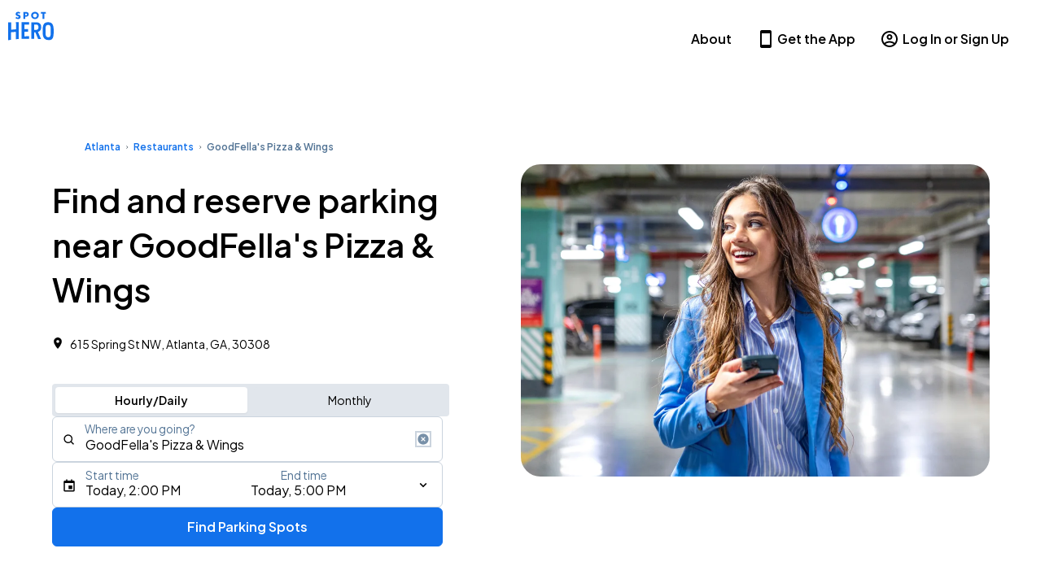

--- FILE ---
content_type: text/html; charset=utf-8
request_url: https://spothero.com/destination/atlanta/goodfellas-pizza-wings-parking
body_size: 43564
content:
<!DOCTYPE html><html lang="en"><head><meta charSet="utf-8"/><meta name="viewport" content="width=device-width"/><link rel="icon" type="image/x-icon" href="/static/favicon.ico"/><link rel="preconnect" href="https://res.cloudinary.com"/><link rel="preconnect" href="https://images.prismic.io"/><link rel="preconnect" href="https://cdn.segment.com"/><title>GoodFella&#x27;s Pizza &amp; Wings Parking | SpotHero</title><link rel="canonical" href="https://spothero.com/destination/atlanta/goodfellas-pizza-wings-parking"/><meta name="description" itemProp="description" content="Reserve GoodFella&#x27;s Pizza &amp; Wings parking through SpotHero. Find, book &amp; save on parking using SpotHero with convenient garages, lots &amp; valets near your destination."/><meta property="og:title" content="GoodFella&#x27;s Pizza &amp; Wings Parking | SpotHero"/><meta property="og:description" content="Reserve GoodFella&#x27;s Pizza &amp; Wings parking through SpotHero. Find, book &amp; save on parking using SpotHero with convenient garages, lots &amp; valets near your destination."/><meta property="og:url" content="https://spothero.com/destination/atlanta/goodfellas-pizza-wings-parking"/><meta property="og:image" content="http://res.cloudinary.com/spothero/image/upload/v1513282776/consumer-web-spa/spothero-logo-share.jpg"/><meta property="og:type" itemProp="og:type" content="website"/><link rel="preload" as="image" imageSrcSet="https://res.cloudinary.com/spothero/f_auto,c_limit,w_640,q_auto/v1723744392/homepage/woman-driving-car.jpg 640w, https://res.cloudinary.com/spothero/f_auto,c_limit,w_750,q_auto/v1723744392/homepage/woman-driving-car.jpg 750w, https://res.cloudinary.com/spothero/f_auto,c_limit,w_828,q_auto/v1723744392/homepage/woman-driving-car.jpg 828w, https://res.cloudinary.com/spothero/f_auto,c_limit,w_1080,q_auto/v1723744392/homepage/woman-driving-car.jpg 1080w, https://res.cloudinary.com/spothero/f_auto,c_limit,w_1200,q_auto/v1723744392/homepage/woman-driving-car.jpg 1200w, https://res.cloudinary.com/spothero/f_auto,c_limit,w_1920,q_auto/v1723744392/homepage/woman-driving-car.jpg 1920w, https://res.cloudinary.com/spothero/f_auto,c_limit,w_2048,q_auto/v1723744392/homepage/woman-driving-car.jpg 2048w, https://res.cloudinary.com/spothero/f_auto,c_limit,w_3840,q_auto/v1723744392/homepage/woman-driving-car.jpg 3840w" imageSizes="100vw"/><link rel="preload" as="image" imageSrcSet="https://res.cloudinary.com/spothero/f_auto,c_limit,w_640,q_200/c_scale,fl_relative,g_south_east,l_logos:spothero,o_27,w_0.25,x_0.05,y_0.05/v1726754492/gl8yi6rbjszxglgdqnwq.jpg 640w, https://res.cloudinary.com/spothero/f_auto,c_limit,w_750,q_200/c_scale,fl_relative,g_south_east,l_logos:spothero,o_27,w_0.25,x_0.05,y_0.05/v1726754492/gl8yi6rbjszxglgdqnwq.jpg 750w, https://res.cloudinary.com/spothero/f_auto,c_limit,w_828,q_200/c_scale,fl_relative,g_south_east,l_logos:spothero,o_27,w_0.25,x_0.05,y_0.05/v1726754492/gl8yi6rbjszxglgdqnwq.jpg 828w, https://res.cloudinary.com/spothero/f_auto,c_limit,w_1080,q_200/c_scale,fl_relative,g_south_east,l_logos:spothero,o_27,w_0.25,x_0.05,y_0.05/v1726754492/gl8yi6rbjszxglgdqnwq.jpg 1080w, https://res.cloudinary.com/spothero/f_auto,c_limit,w_1200,q_200/c_scale,fl_relative,g_south_east,l_logos:spothero,o_27,w_0.25,x_0.05,y_0.05/v1726754492/gl8yi6rbjszxglgdqnwq.jpg 1200w, https://res.cloudinary.com/spothero/f_auto,c_limit,w_1920,q_200/c_scale,fl_relative,g_south_east,l_logos:spothero,o_27,w_0.25,x_0.05,y_0.05/v1726754492/gl8yi6rbjszxglgdqnwq.jpg 1920w, https://res.cloudinary.com/spothero/f_auto,c_limit,w_2048,q_200/c_scale,fl_relative,g_south_east,l_logos:spothero,o_27,w_0.25,x_0.05,y_0.05/v1726754492/gl8yi6rbjszxglgdqnwq.jpg 2048w, https://res.cloudinary.com/spothero/f_auto,c_limit,w_3840,q_200/c_scale,fl_relative,g_south_east,l_logos:spothero,o_27,w_0.25,x_0.05,y_0.05/v1726754492/gl8yi6rbjszxglgdqnwq.jpg 3840w" imageSizes="100vw"/><link rel="preload" as="image" imageSrcSet="https://res.cloudinary.com/spothero/f_auto,c_limit,w_640,q_200/c_scale,fl_relative,g_south_east,l_logos:spothero,o_27,w_0.25,x_0.05,y_0.05/v1759338103/cthxhmpzzqrsmbc0hhf4.jpg 640w, https://res.cloudinary.com/spothero/f_auto,c_limit,w_750,q_200/c_scale,fl_relative,g_south_east,l_logos:spothero,o_27,w_0.25,x_0.05,y_0.05/v1759338103/cthxhmpzzqrsmbc0hhf4.jpg 750w, https://res.cloudinary.com/spothero/f_auto,c_limit,w_828,q_200/c_scale,fl_relative,g_south_east,l_logos:spothero,o_27,w_0.25,x_0.05,y_0.05/v1759338103/cthxhmpzzqrsmbc0hhf4.jpg 828w, https://res.cloudinary.com/spothero/f_auto,c_limit,w_1080,q_200/c_scale,fl_relative,g_south_east,l_logos:spothero,o_27,w_0.25,x_0.05,y_0.05/v1759338103/cthxhmpzzqrsmbc0hhf4.jpg 1080w, https://res.cloudinary.com/spothero/f_auto,c_limit,w_1200,q_200/c_scale,fl_relative,g_south_east,l_logos:spothero,o_27,w_0.25,x_0.05,y_0.05/v1759338103/cthxhmpzzqrsmbc0hhf4.jpg 1200w, https://res.cloudinary.com/spothero/f_auto,c_limit,w_1920,q_200/c_scale,fl_relative,g_south_east,l_logos:spothero,o_27,w_0.25,x_0.05,y_0.05/v1759338103/cthxhmpzzqrsmbc0hhf4.jpg 1920w, https://res.cloudinary.com/spothero/f_auto,c_limit,w_2048,q_200/c_scale,fl_relative,g_south_east,l_logos:spothero,o_27,w_0.25,x_0.05,y_0.05/v1759338103/cthxhmpzzqrsmbc0hhf4.jpg 2048w, https://res.cloudinary.com/spothero/f_auto,c_limit,w_3840,q_200/c_scale,fl_relative,g_south_east,l_logos:spothero,o_27,w_0.25,x_0.05,y_0.05/v1759338103/cthxhmpzzqrsmbc0hhf4.jpg 3840w" imageSizes="100vw"/><link rel="preload" as="image" imageSrcSet="https://res.cloudinary.com/spothero/f_auto,c_limit,w_640,q_200/c_scale,fl_relative,g_south_east,l_logos:spothero,o_27,w_0.25,x_0.05,y_0.05/v1721078864/dufuq9pblbfgu5c0z92y.jpg 640w, https://res.cloudinary.com/spothero/f_auto,c_limit,w_750,q_200/c_scale,fl_relative,g_south_east,l_logos:spothero,o_27,w_0.25,x_0.05,y_0.05/v1721078864/dufuq9pblbfgu5c0z92y.jpg 750w, https://res.cloudinary.com/spothero/f_auto,c_limit,w_828,q_200/c_scale,fl_relative,g_south_east,l_logos:spothero,o_27,w_0.25,x_0.05,y_0.05/v1721078864/dufuq9pblbfgu5c0z92y.jpg 828w, https://res.cloudinary.com/spothero/f_auto,c_limit,w_1080,q_200/c_scale,fl_relative,g_south_east,l_logos:spothero,o_27,w_0.25,x_0.05,y_0.05/v1721078864/dufuq9pblbfgu5c0z92y.jpg 1080w, https://res.cloudinary.com/spothero/f_auto,c_limit,w_1200,q_200/c_scale,fl_relative,g_south_east,l_logos:spothero,o_27,w_0.25,x_0.05,y_0.05/v1721078864/dufuq9pblbfgu5c0z92y.jpg 1200w, https://res.cloudinary.com/spothero/f_auto,c_limit,w_1920,q_200/c_scale,fl_relative,g_south_east,l_logos:spothero,o_27,w_0.25,x_0.05,y_0.05/v1721078864/dufuq9pblbfgu5c0z92y.jpg 1920w, https://res.cloudinary.com/spothero/f_auto,c_limit,w_2048,q_200/c_scale,fl_relative,g_south_east,l_logos:spothero,o_27,w_0.25,x_0.05,y_0.05/v1721078864/dufuq9pblbfgu5c0z92y.jpg 2048w, https://res.cloudinary.com/spothero/f_auto,c_limit,w_3840,q_200/c_scale,fl_relative,g_south_east,l_logos:spothero,o_27,w_0.25,x_0.05,y_0.05/v1721078864/dufuq9pblbfgu5c0z92y.jpg 3840w" imageSizes="100vw"/><link rel="preload" as="image" imageSrcSet="https://res.cloudinary.com/spothero/f_auto,c_limit,w_640,q_200/c_scale,fl_relative,g_south_east,l_logos:spothero,o_27,w_0.25,x_0.05,y_0.05/v1726761803/uvhorvq4h4g8qnq5x6kf.jpg 640w, https://res.cloudinary.com/spothero/f_auto,c_limit,w_750,q_200/c_scale,fl_relative,g_south_east,l_logos:spothero,o_27,w_0.25,x_0.05,y_0.05/v1726761803/uvhorvq4h4g8qnq5x6kf.jpg 750w, https://res.cloudinary.com/spothero/f_auto,c_limit,w_828,q_200/c_scale,fl_relative,g_south_east,l_logos:spothero,o_27,w_0.25,x_0.05,y_0.05/v1726761803/uvhorvq4h4g8qnq5x6kf.jpg 828w, https://res.cloudinary.com/spothero/f_auto,c_limit,w_1080,q_200/c_scale,fl_relative,g_south_east,l_logos:spothero,o_27,w_0.25,x_0.05,y_0.05/v1726761803/uvhorvq4h4g8qnq5x6kf.jpg 1080w, https://res.cloudinary.com/spothero/f_auto,c_limit,w_1200,q_200/c_scale,fl_relative,g_south_east,l_logos:spothero,o_27,w_0.25,x_0.05,y_0.05/v1726761803/uvhorvq4h4g8qnq5x6kf.jpg 1200w, https://res.cloudinary.com/spothero/f_auto,c_limit,w_1920,q_200/c_scale,fl_relative,g_south_east,l_logos:spothero,o_27,w_0.25,x_0.05,y_0.05/v1726761803/uvhorvq4h4g8qnq5x6kf.jpg 1920w, https://res.cloudinary.com/spothero/f_auto,c_limit,w_2048,q_200/c_scale,fl_relative,g_south_east,l_logos:spothero,o_27,w_0.25,x_0.05,y_0.05/v1726761803/uvhorvq4h4g8qnq5x6kf.jpg 2048w, https://res.cloudinary.com/spothero/f_auto,c_limit,w_3840,q_200/c_scale,fl_relative,g_south_east,l_logos:spothero,o_27,w_0.25,x_0.05,y_0.05/v1726761803/uvhorvq4h4g8qnq5x6kf.jpg 3840w" imageSizes="100vw"/><link rel="preload" as="image" imageSrcSet="https://res.cloudinary.com/spothero/f_auto,c_limit,w_640,q_200/c_scale,fl_relative,g_south_east,l_logos:spothero,o_27,w_0.25,x_0.05,y_0.05/v1742326572/yzii0i7kq1jt8mazsyqv.jpg 640w, https://res.cloudinary.com/spothero/f_auto,c_limit,w_750,q_200/c_scale,fl_relative,g_south_east,l_logos:spothero,o_27,w_0.25,x_0.05,y_0.05/v1742326572/yzii0i7kq1jt8mazsyqv.jpg 750w, https://res.cloudinary.com/spothero/f_auto,c_limit,w_828,q_200/c_scale,fl_relative,g_south_east,l_logos:spothero,o_27,w_0.25,x_0.05,y_0.05/v1742326572/yzii0i7kq1jt8mazsyqv.jpg 828w, https://res.cloudinary.com/spothero/f_auto,c_limit,w_1080,q_200/c_scale,fl_relative,g_south_east,l_logos:spothero,o_27,w_0.25,x_0.05,y_0.05/v1742326572/yzii0i7kq1jt8mazsyqv.jpg 1080w, https://res.cloudinary.com/spothero/f_auto,c_limit,w_1200,q_200/c_scale,fl_relative,g_south_east,l_logos:spothero,o_27,w_0.25,x_0.05,y_0.05/v1742326572/yzii0i7kq1jt8mazsyqv.jpg 1200w, https://res.cloudinary.com/spothero/f_auto,c_limit,w_1920,q_200/c_scale,fl_relative,g_south_east,l_logos:spothero,o_27,w_0.25,x_0.05,y_0.05/v1742326572/yzii0i7kq1jt8mazsyqv.jpg 1920w, https://res.cloudinary.com/spothero/f_auto,c_limit,w_2048,q_200/c_scale,fl_relative,g_south_east,l_logos:spothero,o_27,w_0.25,x_0.05,y_0.05/v1742326572/yzii0i7kq1jt8mazsyqv.jpg 2048w, https://res.cloudinary.com/spothero/f_auto,c_limit,w_3840,q_200/c_scale,fl_relative,g_south_east,l_logos:spothero,o_27,w_0.25,x_0.05,y_0.05/v1742326572/yzii0i7kq1jt8mazsyqv.jpg 3840w" imageSizes="100vw"/><link rel="preload" as="image" imageSrcSet="https://res.cloudinary.com/spothero/f_auto,c_limit,w_640,q_200/c_scale,fl_relative,g_south_east,l_logos:spothero,o_27,w_0.25,x_0.05,y_0.05/v1759526228/wf0br391inrsf3ttngnl.jpg 640w, https://res.cloudinary.com/spothero/f_auto,c_limit,w_750,q_200/c_scale,fl_relative,g_south_east,l_logos:spothero,o_27,w_0.25,x_0.05,y_0.05/v1759526228/wf0br391inrsf3ttngnl.jpg 750w, https://res.cloudinary.com/spothero/f_auto,c_limit,w_828,q_200/c_scale,fl_relative,g_south_east,l_logos:spothero,o_27,w_0.25,x_0.05,y_0.05/v1759526228/wf0br391inrsf3ttngnl.jpg 828w, https://res.cloudinary.com/spothero/f_auto,c_limit,w_1080,q_200/c_scale,fl_relative,g_south_east,l_logos:spothero,o_27,w_0.25,x_0.05,y_0.05/v1759526228/wf0br391inrsf3ttngnl.jpg 1080w, https://res.cloudinary.com/spothero/f_auto,c_limit,w_1200,q_200/c_scale,fl_relative,g_south_east,l_logos:spothero,o_27,w_0.25,x_0.05,y_0.05/v1759526228/wf0br391inrsf3ttngnl.jpg 1200w, https://res.cloudinary.com/spothero/f_auto,c_limit,w_1920,q_200/c_scale,fl_relative,g_south_east,l_logos:spothero,o_27,w_0.25,x_0.05,y_0.05/v1759526228/wf0br391inrsf3ttngnl.jpg 1920w, https://res.cloudinary.com/spothero/f_auto,c_limit,w_2048,q_200/c_scale,fl_relative,g_south_east,l_logos:spothero,o_27,w_0.25,x_0.05,y_0.05/v1759526228/wf0br391inrsf3ttngnl.jpg 2048w, https://res.cloudinary.com/spothero/f_auto,c_limit,w_3840,q_200/c_scale,fl_relative,g_south_east,l_logos:spothero,o_27,w_0.25,x_0.05,y_0.05/v1759526228/wf0br391inrsf3ttngnl.jpg 3840w" imageSizes="100vw"/><meta name="next-head-count" content="21"/><link rel="preload" href="/consumer-seo/_next/static/media/9e7b0a821b9dfcb4-s.p.woff2" as="font" type="font/woff2" crossorigin="anonymous" data-next-font="size-adjust"/><link rel="preload" href="/consumer-seo/_next/static/media/636a5ac981f94f8b-s.p.woff2" as="font" type="font/woff2" crossorigin="anonymous" data-next-font="size-adjust"/><link rel="preload" href="/consumer-seo/_next/static/css/4e763649725237a7.css" as="style"/><link rel="stylesheet" href="/consumer-seo/_next/static/css/4e763649725237a7.css" data-n-g=""/><noscript data-n-css=""></noscript><script defer="" nomodule="" src="/consumer-seo/_next/static/chunks/polyfills-c67a75d1b6f99dc8.js"></script><script defer="" src="/consumer-seo/_next/static/chunks/493-b2b1f40c667d2096.js"></script><script defer="" src="/consumer-seo/_next/static/chunks/2525.c5599ab88e247dfe.js"></script><script defer="" src="/consumer-seo/_next/static/chunks/5407.c59ad94f1b04e60f.js"></script><script src="/consumer-seo/_next/static/chunks/webpack-8d02525671d3286f.js" defer=""></script><script src="/consumer-seo/_next/static/chunks/framework-7d0de4672f3a11e7.js" defer=""></script><script src="/consumer-seo/_next/static/chunks/main-8384341382e7b501.js" defer=""></script><script src="/consumer-seo/_next/static/chunks/pages/_app-aa9a1f7d389f41bd.js" defer=""></script><script src="/consumer-seo/_next/static/chunks/52bd0894-822a461113f4370c.js" defer=""></script><script src="/consumer-seo/_next/static/chunks/9075-5bf2e11db7855389.js" defer=""></script><script src="/consumer-seo/_next/static/chunks/9072-f97de8913fe78f29.js" defer=""></script><script src="/consumer-seo/_next/static/chunks/3007-0cd38ff6aa27a6a1.js" defer=""></script><script src="/consumer-seo/_next/static/chunks/5880-cc81846956b6aab1.js" defer=""></script><script src="/consumer-seo/_next/static/chunks/5195-0d8af0998083bf6b.js" defer=""></script><script src="/consumer-seo/_next/static/chunks/7408-7a84fd7210c4c1bf.js" defer=""></script><script src="/consumer-seo/_next/static/chunks/1806-99a64df44d9af959.js" defer=""></script><script src="/consumer-seo/_next/static/chunks/174-71378ebb089b907b.js" defer=""></script><script src="/consumer-seo/_next/static/chunks/9707-d64deb6ad33266f7.js" defer=""></script><script src="/consumer-seo/_next/static/chunks/5125-e1b833db128a2a3b.js" defer=""></script><script src="/consumer-seo/_next/static/chunks/pages/destination/%5Bcity%5D/%5Bdestination%5D-64b43e4b5671c0cd.js" defer=""></script><script src="/consumer-seo/_next/static/ts7913vLmCuBvyf4xtBSb/_buildManifest.js" defer=""></script><script src="/consumer-seo/_next/static/ts7913vLmCuBvyf4xtBSb/_ssgManifest.js" defer=""></script></head><body><div id="__next"><style data-emotion="css-global 10lcp47">:host,:root,[data-theme]{--chakra-ring-inset:var(--chakra-empty,/*!*/ /*!*/);--chakra-ring-offset-width:0px;--chakra-ring-offset-color:#fff;--chakra-ring-color:rgba(66, 153, 225, 0.6);--chakra-ring-offset-shadow:0 0 #0000;--chakra-ring-shadow:0 0 #0000;--chakra-space-x-reverse:0;--chakra-space-y-reverse:0;--chakra-colors-gray-50:#f6f7f9;--chakra-colors-gray-100:#e1e6ec;--chakra-colors-gray-200:#cbd4de;--chakra-colors-gray-300:#afbdcc;--chakra-colors-gray-400:#94a7ba;--chakra-colors-gray-500:#7890a8;--chakra-colors-gray-600:#537495;--chakra-colors-gray-700:#3b5261;--chakra-colors-gray-800:#2f3f4b;--chakra-colors-gray-900:#26323c;--chakra-colors-gray-light:#f6f7f9;--chakra-colors-gray-medium:#cbd4de;--chakra-colors-gray-dark:#537495;--chakra-colors-blue-50:#f1fcff;--chakra-colors-blue-100:#e6f8fd;--chakra-colors-blue-200:#c0e9fb;--chakra-colors-blue-300:#96d3fa;--chakra-colors-blue-400:#5baafa;--chakra-colors-blue-500:#1271eb;--chakra-colors-blue-600:#1d58f2;--chakra-colors-blue-700:#1b46da;--chakra-colors-blue-800:#1735a6;--chakra-colors-blue-900:#132b7f;--chakra-colors-navy-50:#f4fafc;--chakra-colors-navy-100:#e4f7fb;--chakra-colors-navy-200:#bfebf6;--chakra-colors-navy-300:#92d9f4;--chakra-colors-navy-400:#51b7f0;--chakra-colors-navy-500:#2590ea;--chakra-colors-navy-600:#1a6cda;--chakra-colors-navy-700:#1b55b6;--chakra-colors-navy-800:#194185;--chakra-colors-navy-900:#002d5b;--chakra-colors-red-50:#fff3f0;--chakra-colors-red-100:#fdeef3;--chakra-colors-red-200:#fbcee6;--chakra-colors-red-300:#fba4d1;--chakra-colors-red-400:#fc6bad;--chakra-colors-red-500:#fc4086;--chakra-colors-red-600:#f7265f;--chakra-colors-red-700:#e01438;--chakra-colors-red-800:#b4193c;--chakra-colors-red-900:#901530;--chakra-colors-red-default:#e01438;--chakra-colors-green-50:#e9fbf9;--chakra-colors-green-100:#d3f7ef;--chakra-colors-green-200:#a4f3d9;--chakra-colors-green-300:#65eabf;--chakra-colors-green-400:#1edb96;--chakra-colors-green-500:#09c66a;--chakra-colors-green-600:#08ad50;--chakra-colors-green-700:#008547;--chakra-colors-green-800:#11703e;--chakra-colors-green-900:#115a35;--chakra-colors-green-default:#008547;--chakra-colors-yellow-50:#fff9e5;--chakra-colors-yellow-100:#faf0bd;--chakra-colors-yellow-200:#f6e67c;--chakra-colors-yellow-300:#f1d439;--chakra-colors-yellow-400:#ffbf02;--chakra-colors-yellow-500:#e19706;--chakra-colors-yellow-600:#cf7404;--chakra-colors-yellow-700:#ae5708;--chakra-colors-yellow-800:#8e440e;--chakra-colors-yellow-900:#743710;--chakra-colors-yellow-default:#ffbf02;--chakra-colors-primary-50:#f1fcff;--chakra-colors-primary-100:#e6f8fd;--chakra-colors-primary-200:#c0e9fb;--chakra-colors-primary-300:#96d3fa;--chakra-colors-primary-400:#5baafa;--chakra-colors-primary-500:#1271eb;--chakra-colors-primary-600:#1d58f2;--chakra-colors-primary-700:#1b46da;--chakra-colors-primary-800:#1735a6;--chakra-colors-primary-900:#132b7f;--chakra-colors-primary-default:#1271eb;--chakra-colors-secondary-50:#f4fafc;--chakra-colors-secondary-100:#e4f7fb;--chakra-colors-secondary-200:#bfebf6;--chakra-colors-secondary-300:#92d9f4;--chakra-colors-secondary-400:#51b7f0;--chakra-colors-secondary-500:#2590ea;--chakra-colors-secondary-600:#1a6cda;--chakra-colors-secondary-700:#1b55b6;--chakra-colors-secondary-800:#194185;--chakra-colors-secondary-900:#002d5b;--chakra-colors-secondary-default:#002d5b;--chakra-colors-success:#008547;--chakra-colors-warning:#ffbf02;--chakra-colors-error:#e01438;--chakra-colors-accent:#cbd4de;--chakra-colors-text-primary-light:#000000;--chakra-colors-text-primary-dark:#ffffff;--chakra-colors-text-secondary-light:#537495;--chakra-colors-text-link-light:#1271eb;--chakra-colors-text-link-dark:#ffffff;--chakra-colors-background-gray:#f6f7f9;--chakra-colors-background-white:#ffffff;--chakra-colors-white:#ffffff;--chakra-colors-black:#000000;--chakra-colors-brandBlue:#0082ff;--chakra-colors-modalOverlay:#21212160;--chakra-borders-none:0;--chakra-borders-1px:1px solid;--chakra-borders-2px:2px solid;--chakra-borders-4px:4px solid;--chakra-borders-8px:8px solid;--chakra-fonts-heading:'__Plus_Jakarta_Sans_15d946','__Plus_Jakarta_Sans_Fallback_15d946';--chakra-fonts-body:'__Plus_Jakarta_Sans_15d946','__Plus_Jakarta_Sans_Fallback_15d946';--chakra-fontSizes-5xl:3.5rem;--chakra-fontSizes-4xl:3rem;--chakra-fontSizes-3xl:2.5rem;--chakra-fontSizes-2xl:2rem;--chakra-fontSizes-xl:1.5rem;--chakra-fontSizes-lg:1.25rem;--chakra-fontSizes-md:1.125rem;--chakra-fontSizes-base:1rem;--chakra-fontSizes-sm:0.875rem;--chakra-fontSizes-xs:0.75rem;--chakra-fontWeights-light:300;--chakra-fontWeights-normal:400;--chakra-fontWeights-medium:500;--chakra-fontWeights-semibold:600;--chakra-fontWeights-bold:700;--chakra-letterSpacings-tighter:-0.05em;--chakra-letterSpacings-tight:-0.025em;--chakra-letterSpacings-normal:0;--chakra-letterSpacings-wide:0.025em;--chakra-letterSpacings-wider:0.05em;--chakra-letterSpacings-widest:0.1em;--chakra-lineHeights-3:.75rem;--chakra-lineHeights-4:1rem;--chakra-lineHeights-5:1.25rem;--chakra-lineHeights-6:1.5rem;--chakra-lineHeights-7:1.75rem;--chakra-lineHeights-8:2rem;--chakra-lineHeights-9:2.25rem;--chakra-lineHeights-10:2.5rem;--chakra-lineHeights-normal:normal;--chakra-lineHeights-none:1;--chakra-lineHeights-shorter:1.25;--chakra-lineHeights-short:1.375;--chakra-lineHeights-base:1.5;--chakra-lineHeights-tall:1.625;--chakra-lineHeights-taller:2;--chakra-radii-none:0;--chakra-radii-sm:0.125rem;--chakra-radii-base:0.25rem;--chakra-radii-md:0.375rem;--chakra-radii-lg:0.5rem;--chakra-radii-xl:0.75rem;--chakra-radii-2xl:1rem;--chakra-radii-3xl:1.5rem;--chakra-radii-full:9999px;--chakra-space-1:0.25rem;--chakra-space-2:0.5rem;--chakra-space-3:0.75rem;--chakra-space-4:1rem;--chakra-space-5:1.25rem;--chakra-space-6:1.5rem;--chakra-space-7:1.75rem;--chakra-space-8:2rem;--chakra-space-9:2.25rem;--chakra-space-10:2.5rem;--chakra-space-12:3rem;--chakra-space-14:3.5rem;--chakra-space-16:4rem;--chakra-space-20:5rem;--chakra-space-24:6rem;--chakra-space-28:7rem;--chakra-space-32:8rem;--chakra-space-36:9rem;--chakra-space-40:10rem;--chakra-space-44:11rem;--chakra-space-48:12rem;--chakra-space-52:13rem;--chakra-space-56:14rem;--chakra-space-60:15rem;--chakra-space-64:16rem;--chakra-space-72:18rem;--chakra-space-80:20rem;--chakra-space-96:24rem;--chakra-space-px:1px;--chakra-space-0-5:0.125rem;--chakra-space-1-5:0.375rem;--chakra-space-2-5:0.625rem;--chakra-space-3-5:0.875rem;--chakra-space-header-height-mobile:52px;--chakra-space-header-height-desktop:64px;--chakra-space-zone-1-width-desktop:512px;--chakra-space-event-list-width-desktop:300px;--chakra-space-spot-details-width-desktop:512px;--chakra-shadows-xs:0 0 0 1px rgba(0, 0, 0, 0.05);--chakra-shadows-sm:0 1px 2px 0 rgba(0, 0, 0, 0.05);--chakra-shadows-base:0 1px 3px 0 rgba(0, 0, 0, 0.1),0 1px 2px 0 rgba(0, 0, 0, 0.06);--chakra-shadows-md:0 4px 6px -1px rgba(0, 0, 0, 0.1),0 2px 4px -1px rgba(0, 0, 0, 0.06);--chakra-shadows-lg:0 10px 15px -3px rgba(0, 0, 0, 0.1),0 4px 6px -2px rgba(0, 0, 0, 0.05);--chakra-shadows-xl:0 20px 25px -5px rgba(0, 0, 0, 0.1),0 10px 10px -5px rgba(0, 0, 0, 0.04);--chakra-shadows-2xl:0 25px 50px -12px rgba(0, 0, 0, 0.25);--chakra-shadows-outline:0 0 0 3px rgba(29, 88, 242, 0.7);--chakra-shadows-inner:inset 0 2px 4px 0 rgba(0,0,0,0.06);--chakra-shadows-none:none;--chakra-shadows-dark-lg:rgba(0, 0, 0, 0.1) 0px 0px 0px 1px,rgba(0, 0, 0, 0.2) 0px 5px 10px,rgba(0, 0, 0, 0.4) 0px 15px 40px;--chakra-shadows-drawer:-8px 0 16px 0 rgba(33,33,33,.1);--chakra-sizes-0:0;--chakra-sizes-1:0.25rem;--chakra-sizes-2:0.5rem;--chakra-sizes-3:0.75rem;--chakra-sizes-4:1rem;--chakra-sizes-5:1.25rem;--chakra-sizes-6:1.5rem;--chakra-sizes-7:1.75rem;--chakra-sizes-8:2rem;--chakra-sizes-9:2.25rem;--chakra-sizes-10:2.5rem;--chakra-sizes-12:3rem;--chakra-sizes-14:3.5rem;--chakra-sizes-16:4rem;--chakra-sizes-20:5rem;--chakra-sizes-24:6rem;--chakra-sizes-28:7rem;--chakra-sizes-32:8rem;--chakra-sizes-36:9rem;--chakra-sizes-40:10rem;--chakra-sizes-44:11rem;--chakra-sizes-48:12rem;--chakra-sizes-52:13rem;--chakra-sizes-56:14rem;--chakra-sizes-60:15rem;--chakra-sizes-64:16rem;--chakra-sizes-72:18rem;--chakra-sizes-80:20rem;--chakra-sizes-96:24rem;--chakra-sizes-container-base:100%;--chakra-sizes-container-tablet:45rem;--chakra-sizes-container-desktop:72rem;--chakra-sizes-0-5:0.125rem;--chakra-sizes-1-5:0.375rem;--chakra-sizes-2-5:0.625rem;--chakra-sizes-3-5:0.875rem;--chakra-sizes-4-5:1.125rem;--chakra-sizes-5-5:1.375rem;--chakra-sizes-px:1px;--chakra-sizes-full:100%;--chakra-sizes-max:max-content;--chakra-sizes-min:min-content;--chakra-sizes-header-height-mobile:52px;--chakra-sizes-header-height-desktop:64px;--chakra-sizes-zone-1-width-desktop:512px;--chakra-sizes-event-list-width-desktop:300px;--chakra-sizes-spot-details-width-desktop:512px;--chakra-zIndices-hide:-100;--chakra-zIndices-auto:auto;--chakra-zIndices-base:0;--chakra-zIndices-layer1:100;--chakra-zIndices-layer2:200;--chakra-zIndices-layer3:300;--chakra-zIndices-layer4:400;--chakra-zIndices-layer5:500;--chakra-zIndices-layer6:600;--chakra-zIndices-layer7:700;--chakra-zIndices-layer8:800;--chakra-zIndices-layer9:900;--chakra-zIndices-layer10:1000;--chakra-transition-property-common:background-color,border-color,color,fill,stroke,opacity,box-shadow,transform;--chakra-transition-property-colors:background-color,border-color,color,fill,stroke;--chakra-transition-property-dimensions:width,height;--chakra-transition-property-position:left,right,top,bottom;--chakra-transition-property-background:background-color,background-image,background-position;--chakra-transition-easing-ease-in:cubic-bezier(0.4, 0, 1, 1);--chakra-transition-easing-ease-out:cubic-bezier(0, 0, 0.2, 1);--chakra-transition-easing-ease-in-out:cubic-bezier(0.4, 0, 0.2, 1);--chakra-transition-duration-ultra-fast:50ms;--chakra-transition-duration-faster:100ms;--chakra-transition-duration-fast:150ms;--chakra-transition-duration-normal:200ms;--chakra-transition-duration-slow:300ms;--chakra-transition-duration-slower:400ms;--chakra-transition-duration-ultra-slow:500ms;--chakra-blur-none:0;--chakra-blur-sm:4px;--chakra-blur-base:8px;--chakra-blur-md:12px;--chakra-blur-lg:16px;--chakra-blur-xl:24px;--chakra-blur-2xl:40px;--chakra-blur-3xl:64px;--chakra-breakpoints-mobileXL:30rem;--chakra-breakpoints-tablet:48rem;--chakra-breakpoints-desktop:64rem;--chakra-breakpoints-desktopXL:90rem;--chakra-breakpoints-base:0px;}.chakra-ui-light :host:not([data-theme]),.chakra-ui-light :root:not([data-theme]),.chakra-ui-light [data-theme]:not([data-theme]),[data-theme=light] :host:not([data-theme]),[data-theme=light] :root:not([data-theme]),[data-theme=light] [data-theme]:not([data-theme]),:host[data-theme=light],:root[data-theme=light],[data-theme][data-theme=light]{--chakra-colors-chakra-body-text:var(--chakra-colors-gray-800);--chakra-colors-chakra-body-bg:var(--chakra-colors-white);--chakra-colors-chakra-border-color:var(--chakra-colors-gray-200);--chakra-colors-chakra-inverse-text:var(--chakra-colors-white);--chakra-colors-chakra-subtle-bg:var(--chakra-colors-gray-100);--chakra-colors-chakra-subtle-text:var(--chakra-colors-gray-600);--chakra-colors-chakra-placeholder-color:var(--chakra-colors-gray-500);}.chakra-ui-dark :host:not([data-theme]),.chakra-ui-dark :root:not([data-theme]),.chakra-ui-dark [data-theme]:not([data-theme]),[data-theme=dark] :host:not([data-theme]),[data-theme=dark] :root:not([data-theme]),[data-theme=dark] [data-theme]:not([data-theme]),:host[data-theme=dark],:root[data-theme=dark],[data-theme][data-theme=dark]{--chakra-colors-chakra-body-text:whiteAlpha.900;--chakra-colors-chakra-body-bg:var(--chakra-colors-gray-800);--chakra-colors-chakra-border-color:whiteAlpha.300;--chakra-colors-chakra-inverse-text:var(--chakra-colors-gray-800);--chakra-colors-chakra-subtle-bg:var(--chakra-colors-gray-700);--chakra-colors-chakra-subtle-text:var(--chakra-colors-gray-400);--chakra-colors-chakra-placeholder-color:whiteAlpha.400;}</style><style data-emotion="css-global fubdgu">html{line-height:1.5;-webkit-text-size-adjust:100%;font-family:system-ui,sans-serif;-webkit-font-smoothing:antialiased;text-rendering:optimizeLegibility;-moz-osx-font-smoothing:grayscale;touch-action:manipulation;}body{position:relative;min-height:100%;margin:0;font-feature-settings:"kern";}:where(*, *::before, *::after){border-width:0;border-style:solid;box-sizing:border-box;word-wrap:break-word;}main{display:block;}hr{border-top-width:1px;box-sizing:content-box;height:0;overflow:visible;}:where(pre, code, kbd,samp){font-family:SFMono-Regular,Menlo,Monaco,Consolas,monospace;font-size:1em;}a{background-color:transparent;color:inherit;-webkit-text-decoration:inherit;text-decoration:inherit;}abbr[title]{border-bottom:none;-webkit-text-decoration:underline;text-decoration:underline;-webkit-text-decoration:underline dotted;-webkit-text-decoration:underline dotted;text-decoration:underline dotted;}:where(b, strong){font-weight:bold;}small{font-size:80%;}:where(sub,sup){font-size:75%;line-height:0;position:relative;vertical-align:baseline;}sub{bottom:-0.25em;}sup{top:-0.5em;}img{border-style:none;}:where(button, input, optgroup, select, textarea){font-family:inherit;font-size:100%;line-height:1.15;margin:0;}:where(button, input){overflow:visible;}:where(button, select){text-transform:none;}:where(
          button::-moz-focus-inner,
          [type="button"]::-moz-focus-inner,
          [type="reset"]::-moz-focus-inner,
          [type="submit"]::-moz-focus-inner
        ){border-style:none;padding:0;}fieldset{padding:0.35em 0.75em 0.625em;}legend{box-sizing:border-box;color:inherit;display:table;max-width:100%;padding:0;white-space:normal;}progress{vertical-align:baseline;}textarea{overflow:auto;}:where([type="checkbox"], [type="radio"]){box-sizing:border-box;padding:0;}input[type="number"]::-webkit-inner-spin-button,input[type="number"]::-webkit-outer-spin-button{-webkit-appearance:none!important;}input[type="number"]{-moz-appearance:textfield;}input[type="search"]{-webkit-appearance:textfield;outline-offset:-2px;}input[type="search"]::-webkit-search-decoration{-webkit-appearance:none!important;}::-webkit-file-upload-button{-webkit-appearance:button;font:inherit;}details{display:block;}summary{display:-webkit-box;display:-webkit-list-item;display:-ms-list-itembox;display:list-item;}template{display:none;}[hidden]{display:none!important;}:where(
          blockquote,
          dl,
          dd,
          h1,
          h2,
          h3,
          h4,
          h5,
          h6,
          hr,
          figure,
          p,
          pre
        ){margin:0;}button{background:transparent;padding:0;}fieldset{margin:0;padding:0;}:where(ol, ul){margin:0;padding:0;}textarea{resize:vertical;}:where(button, [role="button"]){cursor:pointer;}button::-moz-focus-inner{border:0!important;}table{border-collapse:collapse;}:where(h1, h2, h3, h4, h5, h6){font-size:inherit;font-weight:inherit;}:where(button, input, optgroup, select, textarea){padding:0;line-height:inherit;color:inherit;}:where(img, svg, video, canvas, audio, iframe, embed, object){display:block;}:where(img, video){max-width:100%;height:auto;}[data-js-focus-visible] :focus:not([data-focus-visible-added]):not(
          [data-focus-visible-disabled]
        ){outline:none;box-shadow:none;}select::-ms-expand{display:none;}:root,:host{--chakra-vh:100vh;}@supports (height: -webkit-fill-available){:root,:host{--chakra-vh:-webkit-fill-available;}}@supports (height: -moz-fill-available){:root,:host{--chakra-vh:-moz-fill-available;}}@supports (height: 100dvh){:root,:host{--chakra-vh:100dvh;}}</style><style data-emotion="css-global dig1p">body{font-family:var(--chakra-fonts-body);color:var(--chakra-colors-chakra-body-text);background:var(--chakra-colors-chakra-body-bg);transition-property:background-color;transition-duration:var(--chakra-transition-duration-normal);line-height:var(--chakra-lineHeights-base);}*::-webkit-input-placeholder{color:var(--chakra-colors-chakra-placeholder-color);}*::-moz-placeholder{color:var(--chakra-colors-chakra-placeholder-color);}*:-ms-input-placeholder{color:var(--chakra-colors-chakra-placeholder-color);}*::placeholder{color:var(--chakra-colors-chakra-placeholder-color);}*,*::before,::after{border-color:var(--chakra-colors-chakra-border-color);}html,body{color:var(--chakra-colors-text-primary-light);}svg{display:inline-block;}.chakra-input__group{isolation:auto!important;}h1,h2,h3,h4,h5,h6{margin:0px;}</style><style data-emotion="css ituwrv">.css-ituwrv{position:fixed;left:0px;top:0px;width:100%;height:52px;z-index:var(--chakra-zIndices-layer4);background-color:var(--chakra-colors-white);text-align:center;-webkit-transition:left .2s cubic-bezier(.25,.46,.45,.94);transition:left .2s cubic-bezier(.25,.46,.45,.94);padding-right:0px;box-sizing:border-box;}@media screen and (min-width: 48rem){.css-ituwrv{height:var(--chakra-sizes-16);padding-right:var(--chakra-space-5);}}@media screen and (min-width: 64rem){.css-ituwrv{position:relative;left:unset;top:unset;z-index:var(--chakra-zIndices-layer3);background-color:transparent;}}</style><header role="banner" data-testid="Header" class="css-ituwrv"><style data-emotion="css 1bka36r">.css-1bka36r{height:var(--chakra-sizes-14);position:relative;width:100%;z-index:var(--chakra-zIndices-layer10);margin:0 auto;}@media screen and (min-width: 48rem){.css-1bka36r{max-width:82rem;}}@media screen and (min-width: 64rem){.css-1bka36r{height:var(--chakra-sizes-16);}}.css-1bka36r .login-status-link{color:var(--chakra-colors-black);}.css-1bka36r .login-status-link:hover{color:var(--chakra-colors-primary-default);}</style><div class="css-1bka36r"><style data-emotion="css 1unnnna">.css-1unnnna{position:fixed;width:100%;height:var(--chakra-sizes-14);z-index:var(--chakra-zIndices-layer10);}@media screen and (min-width: 48rem){.css-1unnnna{position:relative;height:var(--chakra-sizes-16);z-index:0;}}</style><div class="css-1unnnna"><style data-emotion="css 1u51d89">.css-1u51d89{transition-property:var(--chakra-transition-property-common);transition-duration:var(--chakra-transition-duration-fast);transition-timing-function:var(--chakra-transition-easing-ease-out);cursor:pointer;-webkit-text-decoration:none;text-decoration:none;outline:2px solid transparent;outline-offset:2px;color:var(--chakra-colors-text-link-light);-webkit-transition:all 0.15s ease;transition:all 0.15s ease;font-weight:var(--chakra-fontWeights-semibold);}.css-1u51d89:hover,.css-1u51d89[data-hover]{-webkit-text-decoration:none;text-decoration:none;color:var(--chakra-colors-primary-600);}.css-1u51d89:focus-visible,.css-1u51d89[data-focus-visible]{box-shadow:var(--chakra-shadows-outline);}.css-1u51d89:focus,.css-1u51d89[data-focus]{box-shadow:var(--chakra-shadows-outline);}.css-1u51d89 svg{d:inline-block;vertical-align:initial;}</style><a class="chakra-link css-1u51d89" href="/" aria-label="Home" data-testid="Header-logo"><style data-emotion="css 9zp0tf">.css-9zp0tf{width:var(--chakra-sizes-14);height:var(--chakra-sizes-14);display:inline-block;line-height:1em;-webkit-flex-shrink:0;-ms-flex-negative:0;flex-shrink:0;color:currentColor;position:absolute;top:50%;-webkit-transform:translate(0, -50%);-moz-transform:translate(0, -50%);-ms-transform:translate(0, -50%);transform:translate(0, -50%);left:var(--chakra-space-4);fill:var(--chakra-colors-primary-default);}@media screen and (min-width: 48rem){.css-9zp0tf{left:var(--chakra-space-10);}}@media screen and (min-width: 64rem){.css-9zp0tf{left:var(--chakra-space-2-5);}}</style><svg focusable="false" class="Icon chakra-icon css-9zp0tf" xmlns="http://www.w3.org/2000/svg" xml:space="preserve" viewBox="0 0 1024 1024" fill="currentColor"><path d="m239.3 256.8-9.6-3.2c-6.4-3.2-19.1-6.4-19.1-12.8 0-9.6 9.6-16 19.1-16 9.6 0 19.1 6.4 25.5 12.8l16-31.9c-12.8-9.6-31.9-12.8-47.9-12.8-31.9 0-54.2 19.1-54.2 51 0 25.5 16 35.1 41.5 44.7 9.6 3.2 25.5 6.4 25.5 19.1 0 9.6-12.8 16-22.3 16-12.8-3.2-22.3-9.6-31.9-19.1l-16 31.9c16 9.6 35.1 19.1 54.2 19.1 16 0 31.9-3.2 44.7-16 12.8-9.6 16-25.5 16-41.5-3.3-19-19.2-34.9-41.5-41.3m143.5 44.7h25.5c28.7 0 54.2-16 54.2-54.2 0-35.1-28.7-51-57.4-51h-60.6v156.3h38.3zm0-70.2h12.8c16 0 28.7 0 28.7 19.1s-9.6 19.1-25.5 19.1h-16zm220.1 124.4c51 0 86.1-35.1 86.1-86.1 0-44.7-41.5-76.6-86.1-76.6s-86.1 31.9-86.1 79.8c0 47.8 35.1 82.9 86.1 82.9m0-124.4c25.5 0 44.7 19.1 44.7 41.5 0 25.5-19.1 47.9-44.7 47.9s-44.7-19.1-44.7-47.9c.1-22.4 19.2-41.5 44.7-41.5m172.3 121.2h38.3V231.3h35.1l-3.2-35.1H736.9l-3.2 35.1H772v121.2zm-31.9 185c0-102.1-86.1-108.5-108.5-108.5H523.2v370h60.6V655.6h28.7l60.6 146.7c22.3 0 44.7 3.2 67 3.2l-16-35.1L669.9 646c35.1-12.8 73.4-41.5 73.4-108.5m-108.5 60.6h-51v-118h47.9c22.3 0 51 9.6 51 57.4 0 60.6-47.9 60.6-47.9 60.6m-271.1 44.7c28.7 0 57.4-3.2 86.1-3.2v-57.4h-86.1V480.1h108.5v-54.2H299.9v376.4c54.2-3.2 111.7-3.2 172.3-3.2v-57.4s-57.4 0-108.5 3.2zm-185.1-57.4S102 591.8 66.9 595V429.1H0V831c19.1-3.2 41.5-6.4 63.8-9.6v-169l111.7-9.6v165.9c22.3-3.2 41.5-3.2 63.8-3.2V425.9h-63.8zm721-159.5c-108.5 0-124.4 76.6-124.4 191.4s9.6 204.2 127.6 210.5c102.1 6.4 121.2-54.2 121.2-210.5-3.2-114.9-19.1-191.4-124.4-191.4M957 617.3c0 114.8-3.2 149.9-57.4 146.7-57.4-3.2-60.6-44.7-60.6-146.7 0-70.2-3.2-130.8 60.6-130.8 60.6 0 57.4 60.6 57.4 130.8"></path></svg></a><style data-emotion="css 1hc8zo1">.css-1hc8zo1{-webkit-appearance:none;-moz-appearance:none;-ms-appearance:none;appearance:none;-webkit-align-items:center;-webkit-box-align:center;-ms-flex-align:center;align-items:center;-webkit-box-pack:center;-ms-flex-pack:center;-webkit-justify-content:center;justify-content:center;-webkit-user-select:none;-moz-user-select:none;-ms-user-select:none;user-select:none;white-space:nowrap;vertical-align:middle;outline:2px solid transparent;outline-offset:2px;line-height:1;border-radius:unset;font-weight:var(--chakra-fontWeights-semibold);transition-property:var(--chakra-transition-property-common);transition-duration:var(--chakra-transition-duration-normal);-webkit-padding-start:var(--chakra-space-8);padding-inline-start:var(--chakra-space-8);-webkit-padding-end:var(--chakra-space-8);padding-inline-end:var(--chakra-space-8);padding-top:var(--chakra-space-3);padding-bottom:var(--chakra-space-3);font-family:var(--chakra-fonts-body);border-style:solid;text-transform:capitalize;-webkit-transition:all normal ease;transition:all normal ease;background:none;height:auto;margin:auto;min-width:unset;padding:unset;font-size:var(--chakra-fontSizes-xl);position:absolute;top:50%;-webkit-transform:translate(0, -50%);-moz-transform:translate(0, -50%);-ms-transform:translate(0, -50%);transform:translate(0, -50%);right:var(--chakra-space-4);color:var(--chakra-colors-black);z-index:var(--chakra-zIndices-layer5);border-width:0;display:block;}.css-1hc8zo1:focus-visible,.css-1hc8zo1[data-focus-visible]{box-shadow:var(--chakra-shadows-outline);}.css-1hc8zo1:disabled,.css-1hc8zo1[disabled],.css-1hc8zo1[aria-disabled=true],.css-1hc8zo1[data-disabled]{opacity:1;cursor:not-allowed;box-shadow:var(--chakra-shadows-none);background:none;border-color:var(--chakra-colors-gray-medium);color:var(--chakra-colors-gray-dark);}.css-1hc8zo1 svg{display:block;}.css-1hc8zo1:active:disabled,.css-1hc8zo1[data-active]:disabled,.css-1hc8zo1:active[disabled],.css-1hc8zo1[data-active][disabled],.css-1hc8zo1:active[aria-disabled=true],.css-1hc8zo1[data-active][aria-disabled=true],.css-1hc8zo1:active[data-disabled],.css-1hc8zo1[data-active][data-disabled]{color:var(--chakra-colors-gray-dark);}@media screen and (min-width: 64rem){.css-1hc8zo1{display:none;}}.css-1hc8zo1:hover,.css-1hc8zo1[data-hover]{background:inherit;border:var(--chakra-borders-none);}</style><button type="button" class="chakra-button css-1hc8zo1" aria-label="Collapse Navigation Toggle" data-testid="Header-menu-mobile"><style data-emotion="css ijo1gc">.css-ijo1gc{width:var(--chakra-sizes-6);height:var(--chakra-sizes-6);display:inline-block;line-height:1em;-webkit-flex-shrink:0;-ms-flex-negative:0;flex-shrink:0;color:currentColor;position:relative;-webkit-margin-start:0px;margin-inline-start:0px;-webkit-margin-end:0px;margin-inline-end:0px;margin-bottom:0px;vertical-align:middle;}</style><svg focusable="false" class="Icon chakra-icon css-ijo1gc" data-testid="Header-menu-mobile-icon" xmlns="http://www.w3.org/2000/svg" fill="currentColor" viewBox="0 0 24 24"><path fill="" d="M4 6h16v2H4zm0 5h16v2H4zm0 5h16v2H4z"></path></svg></button></div><style data-emotion="css 16vaq0w">.css-16vaq0w{position:fixed;z-index:var(--chakra-zIndices-layer10);}</style><div class="css-16vaq0w"><style data-emotion="css 1yc1cl2">.css-1yc1cl2{list-style-type:none;list-style-position:inside;position:fixed;width:var(--chakra-sizes-72);-webkit-transform:translateX(100%);-moz-transform:translateX(100%);-ms-transform:translateX(100%);transform:translateX(100%);top:0px;bottom:0px;right:0px;margin:auto;background:var(--chakra-colors-gray-50);-webkit-transition:0.2s cubic-bezier(0.25, 0.46, 0.45, 0.94);transition:0.2s cubic-bezier(0.25, 0.46, 0.45, 0.94);z-index:var(--chakra-zIndices-layer6);overflow:auto;}</style><ul role="navigation" data-testid="header-mobile-navigation" class="css-1yc1cl2"><style data-emotion="css bxak8j">.css-bxak8j{margin-bottom:var(--chakra-space-2);}</style><li class="css-bxak8j"><style data-emotion="css 11mwur6">.css-11mwur6{-webkit-appearance:none;-moz-appearance:none;-ms-appearance:none;appearance:none;-webkit-align-items:center;-webkit-box-align:center;-ms-flex-align:center;align-items:center;-webkit-box-pack:center;-ms-flex-pack:center;-webkit-justify-content:center;justify-content:center;-webkit-user-select:none;-moz-user-select:none;-ms-user-select:none;user-select:none;position:relative;white-space:nowrap;vertical-align:middle;outline:2px solid transparent;outline-offset:2px;line-height:1;border-radius:unset;font-weight:var(--chakra-fontWeights-semibold);transition-property:var(--chakra-transition-property-common);transition-duration:var(--chakra-transition-duration-normal);-webkit-padding-start:var(--chakra-space-8);padding-inline-start:var(--chakra-space-8);-webkit-padding-end:var(--chakra-space-8);padding-inline-end:var(--chakra-space-8);padding-top:var(--chakra-space-3);padding-bottom:var(--chakra-space-3);font-size:var(--chakra-fontSizes-base);font-family:var(--chakra-fonts-body);border-width:none;border-style:solid;text-transform:capitalize;-webkit-transition:all normal ease;transition:all normal ease;background:none;color:var(--chakra-colors-primary-default);height:unset;margin:unset;min-width:unset;padding:unset;margin-left:auto;padding-right:var(--chakra-space-6);margin-top:var(--chakra-space-4);display:block;text-align:right;}.css-11mwur6:focus-visible,.css-11mwur6[data-focus-visible]{box-shadow:var(--chakra-shadows-outline);}.css-11mwur6:disabled,.css-11mwur6[disabled],.css-11mwur6[aria-disabled=true],.css-11mwur6[data-disabled]{opacity:1;cursor:not-allowed;box-shadow:var(--chakra-shadows-none);background:none;border-color:var(--chakra-colors-gray-medium);color:var(--chakra-colors-gray-dark);}.css-11mwur6:hover:disabled,.css-11mwur6[data-hover]:disabled,.css-11mwur6:hover[disabled],.css-11mwur6[data-hover][disabled],.css-11mwur6:hover[aria-disabled=true],.css-11mwur6[data-hover][aria-disabled=true],.css-11mwur6:hover[data-disabled],.css-11mwur6[data-hover][data-disabled]{background:initial;color:var(--chakra-colors-gray-dark);}.css-11mwur6 svg{display:block;}.css-11mwur6:active:disabled,.css-11mwur6[data-active]:disabled,.css-11mwur6:active[disabled],.css-11mwur6[data-active][disabled],.css-11mwur6:active[aria-disabled=true],.css-11mwur6[data-active][aria-disabled=true],.css-11mwur6:active[data-disabled],.css-11mwur6[data-active][data-disabled]{color:var(--chakra-colors-gray-dark);}</style><button type="button" class="chakra-button css-11mwur6" data-testid="header-menu-mobile-close" aria-label="Close Menu"><style data-emotion="css kae4ji">.css-kae4ji{width:var(--chakra-sizes-3-5);height:var(--chakra-sizes-3-5);line-height:1em;-webkit-flex-shrink:0;-ms-flex-negative:0;flex-shrink:0;color:var(--chakra-colors-black);display:inline-block;}</style><svg focusable="false" class="Icon chakra-icon css-kae4ji" aria-label="Close Menu Icon" data-testid="header-menu-mobile-close-icon" xmlns="http://www.w3.org/2000/svg" fill="currentColor" viewBox="0 0 24 24"><path fill="" d="m16.192 6.344-4.243 4.242-4.242-4.242-1.414 1.414L10.535 12l-4.242 4.242 1.414 1.414 4.242-4.242 4.243 4.242 1.414-1.414L13.364 12l4.242-4.242z"></path></svg></button></li><li class="css-bxak8j"><style data-emotion="css 103azku">.css-103azku{transition-property:var(--chakra-transition-property-common);transition-duration:var(--chakra-transition-duration-fast);transition-timing-function:var(--chakra-transition-easing-ease-out);cursor:pointer;-webkit-text-decoration:none;text-decoration:none;outline:2px solid transparent;outline-offset:2px;padding-top:var(--chakra-space-3-5);padding-bottom:var(--chakra-space-3-5);padding-left:var(--chakra-space-6);font-size:var(--chakra-fontSizes-base);position:relative;display:-webkit-box;display:-webkit-flex;display:-ms-flexbox;display:flex;-webkit-align-items:center;-webkit-box-align:center;-ms-flex-align:center;align-items:center;height:auto;width:100%;color:var(--chakra-colors-gray-800);text-align:left;font-weight:var(--chakra-fontWeights-semibold);line-height:var(--chakra-lineHeights-6);-webkit-transition:none 0s ease 0s;transition:none 0s ease 0s;border-bottom:1px solid;border-color:var(--chakra-colors-accent);border-radius:0px;}.css-103azku:hover,.css-103azku[data-hover]{-webkit-text-decoration:none;text-decoration:none;color:var(--chakra-colors-primary-600);}.css-103azku:focus-visible,.css-103azku[data-focus-visible]{box-shadow:var(--chakra-shadows-outline);}.css-103azku:focus,.css-103azku[data-focus]{box-shadow:var(--chakra-shadows-outline);}.css-103azku svg{d:inline-block;vertical-align:initial;}</style><a class="chakra-link login-status-link css-103azku" href="/auth/restricted-login?next=%2Fdestination%2Fatlanta%2Fgoodfellas-pizza-wings-parking" data-testid="login-status-link"><style data-emotion="css 1eb6yav">.css-1eb6yav{width:var(--chakra-sizes-5);height:var(--chakra-sizes-5);display:inline-block;line-height:1em;-webkit-flex-shrink:0;-ms-flex-negative:0;flex-shrink:0;color:currentColor;vertical-align:middle;fill:var(--chakra-colors-brandBlue);margin-right:var(--chakra-space-0-5);}</style><svg viewBox="0 0 24 24" focusable="false" class="chakra-icon css-1eb6yav" alt="Account Icon" data-testid="login-status-logo-mobile"><svg viewBox="0 0 24 24" xmlns="http://www.w3.org/2000/svg"><path d="M12 2C6.48 2 2 6.48 2 12s4.48 10 10 10 10-4.48 10-10S17.52 2 12 2zm0 3c1.66 0 3 1.34 3 3s-1.34 3-3 3-3-1.34-3-3 1.34-3 3-3zm0 14.2c-2.5 0-4.71-1.28-6-3.22.03-1.99 4-3.08 6-3.08 1.99 0 5.97 1.09 6 3.08-1.29 1.94-3.5 3.22-6 3.22z"></path></svg></svg>Log In or Sign Up</a></li><li class="css-bxak8j"><style data-emotion="css l3xjf6">.css-l3xjf6{transition-property:var(--chakra-transition-property-common);transition-duration:var(--chakra-transition-duration-fast);transition-timing-function:var(--chakra-transition-easing-ease-out);cursor:pointer;-webkit-text-decoration:none;text-decoration:none;outline:2px solid transparent;outline-offset:2px;padding-top:var(--chakra-space-3-5);padding-bottom:var(--chakra-space-3-5);padding-left:var(--chakra-space-6);font-size:var(--chakra-fontSizes-base);position:relative;display:-webkit-box;display:-webkit-flex;display:-ms-flexbox;display:flex;-webkit-align-items:center;-webkit-box-align:center;-ms-flex-align:center;align-items:center;height:auto;width:100%;color:var(--chakra-colors-gray-800);text-align:left;font-weight:400;line-height:var(--chakra-lineHeights-6);-webkit-transition:none 0s ease 0s;transition:none 0s ease 0s;border-bottom:1px solid;border-color:var(--chakra-colors-accent);border-radius:0px;}.css-l3xjf6:hover,.css-l3xjf6[data-hover]{-webkit-text-decoration:none;text-decoration:none;color:var(--chakra-colors-primary-600);}.css-l3xjf6:focus-visible,.css-l3xjf6[data-focus-visible]{box-shadow:var(--chakra-shadows-outline);}.css-l3xjf6:focus,.css-l3xjf6[data-focus]{box-shadow:var(--chakra-shadows-outline);}.css-l3xjf6 svg{d:inline-block;vertical-align:initial;}</style><a class="chakra-link css-l3xjf6" href="/faq" data-testid="header-menu-mobile-/faq">How it Works</a></li><li class="css-bxak8j"><a class="chakra-link css-l3xjf6" href="/about/parking-guarantee" data-testid="header-menu-mobile-/about/parking-guarantee">Parking Guarantee</a></li><li class="css-bxak8j"><a class="chakra-link css-l3xjf6" href="/contact" data-testid="header-menu-mobile-/contact">Contact Us</a></li><li class="css-bxak8j"><a class="chakra-link css-l3xjf6" href="/business/" data-testid="header-menu-mobile-/business/">SpotHero for Business</a></li><li class="css-bxak8j"><a class="chakra-link css-103azku" href="#" data-testid="header-menu-mobile-get-the-app-link"><svg viewBox="0 0 24 24" focusable="false" class="chakra-icon css-1eb6yav" alt="Account Mobile Icon" data-testid="header-menu-mobile-get-the-app-logo"><svg viewBox="0 0 24 24" xmlns="http://www.w3.org/2000/svg"><path d="M17 1.01L7 1c-1.1 0-2 .9-2 2v18c0 1.1.9 2 2 2h10c1.1 0 2-.9 2-2V3c0-1.1-.9-1.99-2-1.99zM17 19H7V5h10v14z"></path></svg></svg>Get the app</a></li></ul></div></div></header><style data-emotion="css 1e3iodb">.css-1e3iodb{min-height:initial;position:static;background-color:var(--chakra-colors-gray-50);margin-top:var(--chakra-space-14);padding-bottom:var(--chakra-space-px);}@media screen and (min-width: 64rem){.css-1e3iodb{min-height:39.75rem;position:relative;margin-top:0px;}}.css-1e3iodb .GooglePlacesSearchInput .AutoSuggestInput .FormElement-item::-webkit-input-placeholder{font-weight:var(--chakra-fontWeights-semibold);color:var(--chakra-colors-text-primary-light);}.css-1e3iodb .GooglePlacesSearchInput .AutoSuggestInput .FormElement-item::-moz-placeholder{font-weight:var(--chakra-fontWeights-semibold);color:var(--chakra-colors-text-primary-light);}.css-1e3iodb .GooglePlacesSearchInput .AutoSuggestInput .FormElement-item:-ms-input-placeholder{font-weight:var(--chakra-fontWeights-semibold);color:var(--chakra-colors-text-primary-light);}.css-1e3iodb .GooglePlacesSearchInput .AutoSuggestInput .FormElement-item::placeholder{font-weight:var(--chakra-fontWeights-semibold);color:var(--chakra-colors-text-primary-light);}</style><div class="css-1e3iodb"><script type="application/ld+json">{"@context":"https://schema.org","@type":"Organization","name":"SpotHero","url":"https://spothero.com","logo":"http://spothero.com/static/main/img/common/spothero-logo-share.jpg","contactPoint":{"@type":"ContactPoint","telephone":"844-324-7768","contactType":"customer service"},"sameAs":["https://www.facebook.com/SpotHero/","https://twitter.com/SpotHero","https://www.instagram.com/spothero/"],"owns":{"@type":"SoftwareApplication","name":"SpotHero","operatingSystem":["ANDROID","iOS"],"applicationCategory":"Maps & Navigation","aggregateRating":{"@type":"AggregateRating","ratingValue":4.9,"ratingCount":363086},"offers":{"@type":"Offer","price":"0","priceCurrency":"USD"}}}</script><style data-emotion="css r9xnjg">.css-r9xnjg{background-color:var(--chakra-colors-white);padding-bottom:var(--chakra-space-8);}@media screen and (min-width: 48rem){.css-r9xnjg{padding-bottom:var(--chakra-space-10);}}@media screen and (min-width: 64rem){.css-r9xnjg{padding-bottom:var(--chakra-space-20);}}</style><div data-testid="mid-funnel-hero" class="css-r9xnjg"><style data-emotion="css 1vy10rn">.css-1vy10rn{-webkit-padding-start:var(--chakra-space-4);padding-inline-start:var(--chakra-space-4);-webkit-padding-end:var(--chakra-space-4);padding-inline-end:var(--chakra-space-4);-webkit-margin-start:auto;margin-inline-start:auto;-webkit-margin-end:auto;margin-inline-end:auto;max-width:var(--chakra-sizes-container-base);margin-top:var(--chakra-space-20);}@media screen and (min-width: 48rem){.css-1vy10rn{max-width:var(--chakra-sizes-container-tablet);margin-top:var(--chakra-space-24);}}@media screen and (min-width: 64rem){.css-1vy10rn{max-width:var(--chakra-sizes-container-desktop);}}</style><div class="chakra-container css-1vy10rn" data-testid="HomeHero"><style data-emotion="css 1smi1dn">.css-1smi1dn{display:grid;grid-template-columns:repeat(12, 1fr);grid-gap:0px;}</style><div class="css-1smi1dn"><style data-emotion="css qrllub">.css-qrllub{grid-column:span 12/span 12;}</style><div class="css-qrllub"><style data-emotion="css 1xiwy6f">.css-1xiwy6f{font-weight:var(--chakra-fontWeights-semibold);font-size:var(--chakra-fontSizes-xs);}</style><nav aria-label="breadcrumb" class="chakra-breadcrumb css-1xiwy6f"><style data-emotion="css 70qvj9">.css-70qvj9{display:-webkit-box;display:-webkit-flex;display:-ms-flexbox;display:flex;-webkit-align-items:center;-webkit-box-align:center;-ms-flex-align:center;align-items:center;}</style><ol class="chakra-breadcrumb__list css-70qvj9"><style data-emotion="css 1g7dx2s">.css-1g7dx2s{display:-webkit-inline-box;display:-webkit-inline-flex;display:-ms-inline-flexbox;display:inline-flex;-webkit-align-items:center;-webkit-box-align:center;-ms-flex-align:center;align-items:center;color:var(--chakra-colors-primary-default);}</style><li class="chakra-breadcrumb__list-item css-1g7dx2s" data-testid="breadcrumb-label"><a href="https://spothero.com/city/atlanta-parking" class="chakra-breadcrumb__link css-0" data-testid="breadcrumb-label-https://spothero.com/city/atlanta-parking">Atlanta</a><style data-emotion="css 16f8sz8">.css-16f8sz8{-webkit-margin-start:0px;margin-inline-start:0px;-webkit-margin-end:0px;margin-inline-end:0px;}</style><span role="presentation" class="css-16f8sz8"><style data-emotion="css 1pndy4c">.css-1pndy4c{width:var(--chakra-sizes-2);height:var(--chakra-sizes-2);display:inline-block;line-height:1em;-webkit-flex-shrink:0;-ms-flex-negative:0;flex-shrink:0;color:var(--chakra-colors-gray-800);margin-right:var(--chakra-space-1);margin-left:var(--chakra-space-1);}</style><svg focusable="false" class="Icon chakra-icon css-1pndy4c" xmlns="http://www.w3.org/2000/svg" fill="currentColor" viewBox="0 0 24 24"><path fill="" d="M10.707 17.707 16.414 12l-5.707-5.707-1.414 1.414L13.586 12l-4.293 4.293z"></path></svg></span></li><li class="chakra-breadcrumb__list-item css-1g7dx2s" data-testid="breadcrumb-label"><a href="https://spothero.com/category/atlanta/restaurant-parking" class="chakra-breadcrumb__link css-0" data-testid="breadcrumb-label-https://spothero.com/category/atlanta/restaurant-parking">Restaurants</a><span role="presentation" class="css-16f8sz8"><svg focusable="false" class="Icon chakra-icon css-1pndy4c" xmlns="http://www.w3.org/2000/svg" fill="currentColor" viewBox="0 0 24 24"><path fill="" d="M10.707 17.707 16.414 12l-5.707-5.707-1.414 1.414L13.586 12l-4.293 4.293z"></path></svg></span></li><style data-emotion="css 1g87elr">.css-1g87elr{display:-webkit-inline-box;display:-webkit-inline-flex;display:-ms-inline-flexbox;display:inline-flex;-webkit-align-items:center;-webkit-box-align:center;-ms-flex-align:center;align-items:center;color:var(--chakra-colors-gray-600);}</style><li class="chakra-breadcrumb__list-item css-1g87elr" data-testid="breadcrumb-label"><a class="chakra-breadcrumb__link css-0" data-testid="breadcrumb-label-undefined">GoodFella&#x27;s Pizza &amp; Wings</a></li></ol></nav></div><style data-emotion="css oskcp5">.css-oskcp5{grid-column:span 12/span 12;}@media screen and (min-width: 64rem){.css-oskcp5{grid-column:span 5/span 5;}}</style><div class="css-oskcp5"><style data-emotion="css 4jbvmk">.css-4jbvmk{font-size:2rem;font-weight:var(--chakra-fontWeights-semibold);padding-top:var(--chakra-space-4);padding-bottom:var(--chakra-space-4);line-height:var(--chakra-lineHeights-short);}@media screen and (min-width: 64rem){.css-4jbvmk{font-size:2.5rem;}}</style><h1 class="chakra-heading css-4jbvmk">Find and reserve  parking near GoodFella&#x27;s Pizza &amp; Wings</h1><style data-emotion="css l58vyw">.css-l58vyw{line-height:1.5;font-weight:400;font-size:var(--chakra-fontSizes-sm);padding-top:0px;padding-bottom:var(--chakra-space-6);}</style><p class="chakra-text css-l58vyw"><style data-emotion="css cuv99z">.css-cuv99z{width:1em;height:1em;display:inline-block;line-height:1em;-webkit-flex-shrink:0;-ms-flex-negative:0;flex-shrink:0;color:currentColor;margin-right:var(--chakra-space-2);}</style><svg focusable="false" class="Icon chakra-icon css-cuv99z" xmlns="http://www.w3.org/2000/svg" xml:space="preserve" viewBox="0 0 1024 1024" fill="currentColor"><path d="M512 .6c-197.9 0-358 160.1-358 358 0 268.5 358 664.9 358 664.9s358-396.4 358-664.9c0-198-160.1-358-358-358m0 485.9c-70.6 0-127.9-57.3-127.9-127.9S441.4 230.7 512 230.7 639.9 288 639.9 358.6c-.1 70.6-57.3 127.8-127.9 127.8z"></path></svg>615 Spring St NW, Atlanta, GA, 30308</p><style data-emotion="css 271you">.css-271you{display:-webkit-box;display:-webkit-flex;display:-ms-flexbox;display:flex;-webkit-flex-direction:column;-ms-flex-direction:column;flex-direction:column;gap:var(--chakra-space-4);background-color:var(--chakra-colors-white);border-radius:var(--chakra-radii-lg);}</style><div data-testid="SearchWidget" class="SearchWidget css-271you"><style data-emotion="css 17iumq7">.css-17iumq7{display:-webkit-inline-box;display:-webkit-inline-flex;display:-ms-inline-flexbox;display:inline-flex;width:100%;border-radius:4px;background-color:var(--chakra-colors-gray-100);padding:var(--chakra-space-1);}.css-17iumq7>*:not(style)~*:not(style){-webkit-margin-start:0.5rem;margin-inline-start:0.5rem;}</style><div role="group" class="chakra-button__group css-17iumq7" data-orientation="horizontal"><style data-emotion="css splkv2">.css-splkv2{display:-webkit-inline-box;display:-webkit-inline-flex;display:-ms-inline-flexbox;display:inline-flex;-webkit-appearance:none;-moz-appearance:none;-ms-appearance:none;appearance:none;-webkit-align-items:center;-webkit-box-align:center;-ms-flex-align:center;align-items:center;-webkit-box-pack:center;-ms-flex-pack:center;-webkit-justify-content:center;justify-content:center;-webkit-user-select:none;-moz-user-select:none;-ms-user-select:none;user-select:none;position:relative;white-space:nowrap;vertical-align:middle;outline:2px solid transparent;outline-offset:2px;transition-property:var(--chakra-transition-property-common);transition-duration:var(--chakra-transition-duration-normal);-webkit-padding-start:var(--chakra-space-4);padding-inline-start:var(--chakra-space-4);-webkit-padding-end:var(--chakra-space-4);padding-inline-end:var(--chakra-space-4);padding-top:var(--chakra-space-1);padding-bottom:var(--chakra-space-1);font-family:var(--chakra-fonts-body);border-width:1px;border-style:solid;text-transform:capitalize;-webkit-transition:all normal ease;transition:all normal ease;border-color:var(--chakra-colors-primary-default);font-size:var(--chakra-fontSizes-sm);line-height:var(--chakra-lineHeights-6);-webkit-flex:1 1 0px;-ms-flex:1 1 0px;flex:1 1 0px;border:0;border-radius:4px;font-weight:var(--chakra-fontWeights-semibold);color:var(--chakra-colors-black);box-shadow:var(--chakra-shadows-sm);background:var(--chakra-colors-white);}.css-splkv2:focus-visible,.css-splkv2[data-focus-visible]{box-shadow:var(--chakra-shadows-outline);}.css-splkv2:disabled,.css-splkv2[disabled],.css-splkv2[aria-disabled=true],.css-splkv2[data-disabled]{opacity:1;cursor:not-allowed;box-shadow:var(--chakra-shadows-none);background:var(--chakra-colors-gray-medium);border-color:var(--chakra-colors-gray-medium);color:var(--chakra-colors-gray-dark);}.css-splkv2 svg{display:block;}.css-splkv2:hover,.css-splkv2[data-hover]{background:var(--chakra-colors-white);}.css-splkv2:focus,.css-splkv2[data-focus]{box-shadow:0 0 0 2px rgba(158, 202, 237, 1);}.css-splkv2:active,.css-splkv2[data-active]{background:var(--chakra-colors-white);}</style><button type="button" class="chakra-button css-splkv2" aria-label="Switch to hourly/daily parking search" data-testid="SearchWidget-ToggleButton-hourly" value="hourly">Hourly/Daily</button><style data-emotion="css 19qp1mb">.css-19qp1mb{display:-webkit-inline-box;display:-webkit-inline-flex;display:-ms-inline-flexbox;display:inline-flex;-webkit-appearance:none;-moz-appearance:none;-ms-appearance:none;appearance:none;-webkit-align-items:center;-webkit-box-align:center;-ms-flex-align:center;align-items:center;-webkit-box-pack:center;-ms-flex-pack:center;-webkit-justify-content:center;justify-content:center;-webkit-user-select:none;-moz-user-select:none;-ms-user-select:none;user-select:none;position:relative;white-space:nowrap;vertical-align:middle;outline:2px solid transparent;outline-offset:2px;transition-property:var(--chakra-transition-property-common);transition-duration:var(--chakra-transition-duration-normal);-webkit-padding-start:var(--chakra-space-4);padding-inline-start:var(--chakra-space-4);-webkit-padding-end:var(--chakra-space-4);padding-inline-end:var(--chakra-space-4);padding-top:var(--chakra-space-1);padding-bottom:var(--chakra-space-1);font-family:var(--chakra-fonts-body);border-width:1px;border-style:solid;text-transform:capitalize;-webkit-transition:all normal ease;transition:all normal ease;font-size:var(--chakra-fontSizes-sm);line-height:var(--chakra-lineHeights-6);-webkit-flex:1 1 0px;-ms-flex:1 1 0px;flex:1 1 0px;border:0;border-radius:4px;font-weight:var(--chakra-fontWeights-normal);color:var(--chakra-colors-black);border-color:var(--chakra-colors-gray-100);background:var(--chakra-colors-gray-100);}.css-19qp1mb:focus-visible,.css-19qp1mb[data-focus-visible]{box-shadow:var(--chakra-shadows-outline);}.css-19qp1mb:disabled,.css-19qp1mb[disabled],.css-19qp1mb[aria-disabled=true],.css-19qp1mb[data-disabled]{opacity:1;cursor:not-allowed;box-shadow:var(--chakra-shadows-none);background:var(--chakra-colors-gray-medium);border-color:var(--chakra-colors-gray-medium);color:var(--chakra-colors-gray-dark);}.css-19qp1mb svg{display:block;}.css-19qp1mb:hover,.css-19qp1mb[data-hover]{background:var(--chakra-colors-gray-100);}.css-19qp1mb:focus,.css-19qp1mb[data-focus]{box-shadow:0 0 0 2px rgba(158, 202, 237, 1);}.css-19qp1mb:active,.css-19qp1mb[data-active]{background:var(--chakra-colors-gray-100);}</style><button type="button" class="chakra-button css-19qp1mb" data-testid="SearchWidget-ToggleButton-monthly" value="monthly">Monthly</button></div><div class="css-1f2l0g3"><style data-emotion="css 79elbk">.css-79elbk{position:relative;}</style><div data-testid="InputAutocomplete" class="InputAutocomplete css-79elbk"><style data-emotion="css 1295bkw">.css-1295bkw{position:relative;border-width:0;}.css-1295bkw:focus-within label{font-size:0.85em;-webkit-transform:translateY(-.75rem);-moz-transform:translateY(-.75rem);-ms-transform:translateY(-.75rem);transform:translateY(-.75rem);}.css-1295bkw:focus-within label[aria-invalid=true],.css-1295bkw:focus-within label[data-invalid]{color:var(--chakra-colors-error);}.css-1295bkw:focus-within label[aria-invalid=true] .chakra-form__required-indicator,.css-1295bkw:focus-within label[data-invalid] .chakra-form__required-indicator{display:none;}.css-1295bkw:focus-within input::-webkit-input-placeholder{opacity:1;}.css-1295bkw:focus-within input::-moz-placeholder{opacity:1;}.css-1295bkw:focus-within input:-ms-input-placeholder{opacity:1;}.css-1295bkw:focus-within input::placeholder{opacity:1;}.css-1295bkw label{color:var(--chakra-colors-gray-600);font-weight:var(--chakra-fontWeights-normal);height:100%;display:-webkit-box;display:-webkit-flex;display:-ms-flexbox;display:flex;-webkit-align-items:center;-webkit-box-align:center;-ms-flex-align:center;align-items:center;top:0px;left:0px;position:absolute;pointer-events:none;padding:inherit;padding-left:var(--chakra-space-3);transform-origin:left top;transition-property:scale translate;transition-duration:200ms;}.css-1295bkw input::-webkit-input-placeholder{transition-property:opacity scale translate;transition-duration:200ms;opacity:0;}.css-1295bkw input::-moz-placeholder{transition-property:opacity scale translate;transition-duration:200ms;opacity:0;}.css-1295bkw input:-ms-input-placeholder{transition-property:opacity scale translate;transition-duration:200ms;opacity:0;}.css-1295bkw input::placeholder{transition-property:opacity scale translate;transition-duration:200ms;opacity:0;}.css-1295bkw input[aria-invalid=true]:focus+label,.css-1295bkw input[data-invalid]:focus+label{color:var(--chakra-colors-gray-600);}.css-1295bkw input[aria-invalid=true]+label,.css-1295bkw input[data-invalid]+label{color:var(--chakra-colors-text-secondary-light);}.css-1295bkw input[aria-invalid=true]+label .chakra-form__required-indicator,.css-1295bkw input[data-invalid]+label .chakra-form__required-indicator{color:var(--chakra-colors-error);}.css-1295bkw input[aria-invalid=true]::-webkit-input-placeholder{opacity:1;}.css-1295bkw input[aria-invalid=true]::-moz-placeholder{opacity:1;}.css-1295bkw input[aria-invalid=true]:-ms-input-placeholder{opacity:1;}.css-1295bkw input[data-invalid]::-webkit-input-placeholder{opacity:1;}.css-1295bkw input[data-invalid]::-moz-placeholder{opacity:1;}.css-1295bkw input[data-invalid]:-ms-input-placeholder{opacity:1;}.css-1295bkw input[aria-invalid=true]::placeholder,.css-1295bkw input[data-invalid]::placeholder{opacity:1;}.css-1295bkw input:not(:placeholder-shown)+label,.css-1295bkw input:not(:placeholder-shown)+style+label,.css-1295bkw .chakra-select__wrapper+label{font-size:0.85em;-webkit-transform:translateY(-.75rem);-moz-transform:translateY(-.75rem);-ms-transform:translateY(-.75rem);transform:translateY(-.75rem);}.css-1295bkw input:not(:placeholder-shown)+label[aria-invalid=true],.css-1295bkw input:not(:placeholder-shown)+style+label[aria-invalid=true],.css-1295bkw .chakra-select__wrapper+label[aria-invalid=true],.css-1295bkw input:not(:placeholder-shown)+label[data-invalid],.css-1295bkw input:not(:placeholder-shown)+style+label[data-invalid],.css-1295bkw .chakra-select__wrapper+label[data-invalid]{color:var(--chakra-colors-error);}.css-1295bkw input:not(:placeholder-shown)+label[aria-invalid=true] .chakra-form__required-indicator,.css-1295bkw input:not(:placeholder-shown)+style+label[aria-invalid=true] .chakra-form__required-indicator,.css-1295bkw .chakra-select__wrapper+label[aria-invalid=true] .chakra-form__required-indicator,.css-1295bkw input:not(:placeholder-shown)+label[data-invalid] .chakra-form__required-indicator,.css-1295bkw input:not(:placeholder-shown)+style+label[data-invalid] .chakra-form__required-indicator,.css-1295bkw .chakra-select__wrapper+label[data-invalid] .chakra-form__required-indicator{display:none;}.css-1295bkw .chakra-input__group>.chakra-input__left-element~span input{padding-left:var(--chakra-space-10);padding-right:var(--chakra-space-8);}.css-1295bkw .chakra-input__group:not(:has(.fe-ui-async-select__control))>.chakra-input__left-element~span input{min-height:var(--chakra-sizes-14);}.css-1295bkw .chakra-input__group>.chakra-input__left-element~span select{padding-left:var(--chakra-space-10);padding-right:var(--chakra-space-8);}.css-1295bkw .chakra-input__group>.chakra-input__left-element~span button{padding-left:var(--chakra-space-10);padding-right:var(--chakra-space-8);}.css-1295bkw .chakra-input__group>.chakra-input__left-element~span label{padding-left:2.5rem;}.css-1295bkw .chakra-select__wrapper+label{font-size:0.85em;-webkit-transform:translateY(-.75rem);-moz-transform:translateY(-.75rem);-ms-transform:translateY(-.75rem);transform:translateY(-.75rem);}.css-1295bkw .chakra-select__wrapper+label[aria-invalid=true],.css-1295bkw .chakra-select__wrapper+label[data-invalid]{color:var(--chakra-colors-error);}.css-1295bkw .chakra-select__wrapper+label[aria-invalid=true] .chakra-form__required-indicator,.css-1295bkw .chakra-select__wrapper+label[data-invalid] .chakra-form__required-indicator{display:none;}.css-1295bkw .FormElement-contains-error{border-color:var(--chakra-colors-error);}.css-1295bkw .chakra-button+label{font-size:0.85em;-webkit-transform:translateY(-.75rem);-moz-transform:translateY(-.75rem);-ms-transform:translateY(-.75rem);transform:translateY(-.75rem);display:-webkit-box;display:-webkit-flex;display:-ms-flexbox;display:flex;-webkit-align-items:center;-webkit-box-align:center;-ms-flex-align:center;align-items:center;margin:0px;margin-left:1px;}.css-1295bkw .chakra-button+label[aria-invalid=true],.css-1295bkw .chakra-button+label[data-invalid]{color:var(--chakra-colors-error);}.css-1295bkw .chakra-button+label[aria-invalid=true] .chakra-form__required-indicator,.css-1295bkw .chakra-button+label[data-invalid] .chakra-form__required-indicator{display:none;}.css-1295bkw .chakra-input__group:has(.fe-ui-async-select__single-value) label{font-size:0.85em;-webkit-transform:translateY(-.75rem);-moz-transform:translateY(-.75rem);-ms-transform:translateY(-.75rem);transform:translateY(-.75rem);}.css-1295bkw .chakra-input__group:has(.fe-ui-async-select__single-value) label[aria-invalid=true],.css-1295bkw .chakra-input__group:has(.fe-ui-async-select__single-value) label[data-invalid]{color:var(--chakra-colors-error);}.css-1295bkw .chakra-input__group:has(.fe-ui-async-select__single-value) label[aria-invalid=true] .chakra-form__required-indicator,.css-1295bkw .chakra-input__group:has(.fe-ui-async-select__single-value) label[data-invalid] .chakra-form__required-indicator{display:none;}</style><div role="group" class="chakra-form-control css-1295bkw"><style data-emotion="css 1y0e7gb">.css-1y0e7gb{width:100%;display:-webkit-box;display:-webkit-flex;display:-ms-flexbox;display:flex;position:relative;isolation:isolate;--input-font-size:var(--chakra-fontSizes-md);--input-padding:var(--chakra-space-4);--input-border-radius:var(--chakra-radii-md);--input-height:var(--chakra-sizes-10);}</style><div class="chakra-input__group css-1y0e7gb" data-group="true"><style data-emotion="css ibo2t0">.css-ibo2t0{left:1.3rem;font-size:var(--chakra-fontSizes-base);display:-webkit-box;display:-webkit-flex;display:-ms-flexbox;display:flex;-webkit-align-items:center;-webkit-box-align:center;-ms-flex-align:center;align-items:center;-webkit-box-pack:center;-ms-flex-pack:center;-webkit-justify-content:center;justify-content:center;position:absolute;pointer-events:none;top:52%;-webkit-transform:translate(-50%,-50%);-moz-transform:translate(-50%,-50%);-ms-transform:translate(-50%,-50%);transform:translate(-50%,-50%);height:var(--chakra-sizes-6);width:var(--chakra-sizes-6);z-index:var(--chakra-zIndices-auto);}</style><div class="chakra-input__left-element css-ibo2t0"><style data-emotion="css 1ov2c7m">.css-1ov2c7m{width:1em;height:100%;display:inline-block;line-height:1em;-webkit-flex-shrink:0;-ms-flex-negative:0;flex-shrink:0;color:currentColor;}</style><svg focusable="false" class="Icon chakra-icon css-1ov2c7m" xmlns="http://www.w3.org/2000/svg" fill="currentColor" viewBox="0 0 24 24"><path fill="" d="M10.172 17.987a7.95 7.95 0 0 0 4.897-1.688l4.396 4.396 1.414-1.414-4.396-4.396a7.95 7.95 0 0 0 1.689-4.898c0-4.41-3.59-8-8-8s-8 3.59-8 8 3.589 8 8 8m0-14c3.309 0 6 2.691 6 6s-2.691 6-6 6-6-2.69-6-6 2.69-6 6-6"></path></svg></div><style data-emotion="css 1kxonj9">.css-1kxonj9{width:100%;position:relative;}</style><span class="css-1kxonj9"><style data-emotion="css 110nk0n">.css-110nk0n{width:100%;height:auto;font-size:var(--chakra-fontSizes-base);-webkit-padding-start:var(--input-padding);padding-inline-start:var(--input-padding);-webkit-padding-end:var(--input-padding);padding-inline-end:var(--input-padding);border-radius:var(--input-border-radius);min-width:var(--chakra-sizes-0);outline:2px solid transparent;outline-offset:2px;position:relative;-webkit-appearance:none;-moz-appearance:none;-ms-appearance:none;appearance:none;transition-property:var(--chakra-transition-property-common);transition-duration:var(--chakra-transition-duration-normal);font-family:var(--chakra-fonts-body);--input-font-size:var(--chakra-fontSizes-md);--input-padding:var(--chakra-space-4);--input-border-radius:var(--chakra-radii-md);--input-height:var(--chakra-sizes-10);border:1px solid;border-color:var(--chakra-colors-gray-200);background:inherit;padding-left:var(--chakra-space-3);padding-right:var(--chakra-space-3);font-weight:var(--chakra-fontWeights-normal);box-shadow:var(--chakra-shadows-none)!important;padding-top:var(--chakra-sizes-5-5);padding-bottom:var(--chakra-space-2);line-height:var(--chakra-lineHeights-base);text-overflow:ellipsis;white-space:nowrap;overflow:hidden;}.css-110nk0n:disabled,.css-110nk0n[disabled],.css-110nk0n[aria-disabled=true],.css-110nk0n[data-disabled]{opacity:1;cursor:not-allowed;background-color:var(--chakra-colors-gray-50);}.css-110nk0n::-webkit-input-placeholder{color:var(--chakra-colors-text-secondary-light);font-weight:var(--chakra-fontWeights-normal);}.css-110nk0n::-moz-placeholder{color:var(--chakra-colors-text-secondary-light);font-weight:var(--chakra-fontWeights-normal);}.css-110nk0n:-ms-input-placeholder{color:var(--chakra-colors-text-secondary-light);font-weight:var(--chakra-fontWeights-normal);}.css-110nk0n::placeholder{color:var(--chakra-colors-text-secondary-light);font-weight:var(--chakra-fontWeights-normal);}.css-110nk0n::-webkit-input-placeholder:disabled{color:var(--chakra-colors-text-secondary-light);opacity:1;}.css-110nk0n::-moz-placeholder:disabled{color:var(--chakra-colors-text-secondary-light);opacity:1;}.css-110nk0n:-ms-input-placeholder:disabled{color:var(--chakra-colors-text-secondary-light);opacity:1;}.css-110nk0n::-webkit-input-placeholder[disabled]{color:var(--chakra-colors-text-secondary-light);opacity:1;}.css-110nk0n::-moz-placeholder[disabled]{color:var(--chakra-colors-text-secondary-light);opacity:1;}.css-110nk0n:-ms-input-placeholder[disabled]{color:var(--chakra-colors-text-secondary-light);opacity:1;}.css-110nk0n::-webkit-input-placeholder[aria-disabled=true]{color:var(--chakra-colors-text-secondary-light);opacity:1;}.css-110nk0n::-moz-placeholder[aria-disabled=true]{color:var(--chakra-colors-text-secondary-light);opacity:1;}.css-110nk0n:-ms-input-placeholder[aria-disabled=true]{color:var(--chakra-colors-text-secondary-light);opacity:1;}.css-110nk0n::-webkit-input-placeholder[data-disabled]{color:var(--chakra-colors-text-secondary-light);opacity:1;}.css-110nk0n::-moz-placeholder[data-disabled]{color:var(--chakra-colors-text-secondary-light);opacity:1;}.css-110nk0n:-ms-input-placeholder[data-disabled]{color:var(--chakra-colors-text-secondary-light);opacity:1;}.css-110nk0n::placeholder:disabled,.css-110nk0n::placeholder[disabled],.css-110nk0n::placeholder[aria-disabled=true],.css-110nk0n::placeholder[data-disabled]{color:var(--chakra-colors-text-secondary-light);opacity:1;}.css-110nk0n:hover,.css-110nk0n[data-hover]{border-color:var(--chakra-colors-gray-300);}.css-110nk0n[aria-readonly=true],.css-110nk0n[readonly],.css-110nk0n[data-readonly]{box-shadow:var(--chakra-shadows-none)!important;-webkit-user-select:all;-moz-user-select:all;-ms-user-select:all;user-select:all;}.css-110nk0n[aria-invalid=true],.css-110nk0n[data-invalid]{border-color:var(--chakra-colors-error);box-shadow:0 0 0 1px #e01438;}.css-110nk0n[aria-invalid=true]:focus,.css-110nk0n[data-invalid]:focus,.css-110nk0n[aria-invalid=true][data-focus],.css-110nk0n[data-invalid][data-focus]{border-color:var(--chakra-colors-error);}.css-110nk0n:focus,.css-110nk0n[data-focus]{border-color:var(--chakra-colors-primary-default);box-shadow:0 0 0 1px #5baafa;}</style><input placeholder="Enter your destination" class="chakra-input css-110nk0n" type="search" data-testid="input-autocomplete" autocomplete="off" autocorrect="off" autocapitalize="off" spellcheck="false" role="combobox" aria-expanded="true" aria-haspopup="listbox" aria-controls="suggestion-box" aria-autocomplete="list" id="input-autocomplete" value="GoodFella&#x27;s Pizza &amp; Wings"/><style data-emotion="css uvho5g">.css-uvho5g{display:block;text-align:start;}</style><label for="input-autocomplete" id="field-:Rcrrlaifbq6:-label" class="chakra-form__label css-uvho5g"><style data-emotion="css utfnc">.css-utfnc{white-space:nowrap;overflow:hidden;text-overflow:ellipsis;display:block;}</style><span class="css-utfnc">Where are you going?</span></label></span><style data-emotion="css c1jl60">.css-c1jl60{right:-1rem;width:var(--input-height);height:var(--input-height);font-size:var(--chakra-fontSizes-base);display:-webkit-box;display:-webkit-flex;display:-ms-flexbox;display:flex;-webkit-align-items:center;-webkit-box-align:center;-ms-flex-align:center;align-items:center;-webkit-box-pack:center;-ms-flex-pack:center;-webkit-justify-content:center;justify-content:center;position:absolute;z-index:2;top:50%;-webkit-transform:translate(-50%,-50%);-moz-transform:translate(-50%,-50%);-ms-transform:translate(-50%,-50%);transform:translate(-50%,-50%);pointer-events:auto;cursor:pointer;}</style><div class="chakra-input__right-element css-c1jl60"><style data-emotion="css j800a6">.css-j800a6{display:-webkit-inline-box;display:-webkit-inline-flex;display:-ms-inline-flexbox;display:inline-flex;-webkit-appearance:none;-moz-appearance:none;-ms-appearance:none;appearance:none;-webkit-align-items:center;-webkit-box-align:center;-ms-flex-align:center;align-items:center;-webkit-box-pack:center;-ms-flex-pack:center;-webkit-justify-content:center;justify-content:center;-webkit-user-select:none;-moz-user-select:none;-ms-user-select:none;user-select:none;position:relative;white-space:nowrap;vertical-align:middle;outline:2px solid transparent;outline-offset:2px;line-height:1;border-radius:unset;font-weight:var(--chakra-fontWeights-semibold);transition-property:var(--chakra-transition-property-common);transition-duration:var(--chakra-transition-duration-normal);-webkit-padding-start:var(--chakra-space-8);padding-inline-start:var(--chakra-space-8);-webkit-padding-end:var(--chakra-space-8);padding-inline-end:var(--chakra-space-8);padding-top:var(--chakra-space-3);padding-bottom:var(--chakra-space-3);font-size:var(--chakra-fontSizes-base);font-family:var(--chakra-fonts-body);border-width:none;border-style:solid;text-transform:capitalize;-webkit-transition:all normal ease;transition:all normal ease;background:none;color:var(--chakra-colors-primary-default);height:unset;margin:unset;min-width:unset;padding:unset;opacity:1;visibility:visible;z-index:var(--chakra-zIndices-layer1);}.css-j800a6:focus-visible,.css-j800a6[data-focus-visible]{box-shadow:var(--chakra-shadows-outline);}.css-j800a6:disabled,.css-j800a6[disabled],.css-j800a6[aria-disabled=true],.css-j800a6[data-disabled]{opacity:1;cursor:not-allowed;box-shadow:var(--chakra-shadows-none);background:none;border-color:var(--chakra-colors-gray-medium);color:var(--chakra-colors-gray-dark);}.css-j800a6:hover:disabled,.css-j800a6[data-hover]:disabled,.css-j800a6:hover[disabled],.css-j800a6[data-hover][disabled],.css-j800a6:hover[aria-disabled=true],.css-j800a6[data-hover][aria-disabled=true],.css-j800a6:hover[data-disabled],.css-j800a6[data-hover][data-disabled]{background:initial;color:var(--chakra-colors-gray-dark);}.css-j800a6 svg{display:block;}.css-j800a6:active:disabled,.css-j800a6[data-active]:disabled,.css-j800a6:active[disabled],.css-j800a6[data-active][disabled],.css-j800a6:active[aria-disabled=true],.css-j800a6[data-active][aria-disabled=true],.css-j800a6:active[data-disabled],.css-j800a6[data-active][data-disabled]{color:var(--chakra-colors-gray-dark);}</style><button type="button" class="chakra-button autocomplete-clear css-j800a6" aria-label="Clear search input" data-testid="autocomplete-clear"><style data-emotion="css 1da4lfy">.css-1da4lfy{width:1em;height:1em;display:inline-block;line-height:1em;-webkit-flex-shrink:0;-ms-flex-negative:0;flex-shrink:0;color:currentColor;fill:var(--chakra-colors-gray-500);}</style><svg focusable="false" class="Icon chakra-icon css-1da4lfy" xmlns="http://www.w3.org/2000/svg" viewBox="0 0 24 24" fill="currentColor"><path d="M12 2C6.486 2 2 6.486 2 12s4.486 10 10 10 10-4.486 10-10S17.514 2 12 2m4.207 12.793-1.414 1.414L12 13.414l-2.793 2.793-1.414-1.414L10.586 12 7.793 9.207l1.414-1.414L12 10.586l2.793-2.793 1.414 1.414L13.414 12z"></path></svg></button></div></div></div><div></div></div></div><style data-emotion="css l6uf5j">.css-l6uf5j{display:block;}@media screen and (min-width: 30rem){.css-l6uf5j{display:none;}}</style><div class="css-l6uf5j"><style data-emotion="css 1rhsexc">.css-1rhsexc{min-width:268px;}@media screen and (min-width: 64rem){.css-1rhsexc{min-width:384px;}}</style><div class="css-1rhsexc"><style data-emotion="css nwbjgh">.css-nwbjgh .chakra-form__label{padding-left:var(--chakra-space-10);padding-right:var(--chakra-space-8);width:100%;}</style><div class="css-nwbjgh"><div role="group" class="chakra-form-control css-1295bkw"><div class="chakra-input__group css-1y0e7gb" data-group="true"><style data-emotion="css 1b83sm4">.css-1b83sm4{left:1.3rem;width:var(--input-height);height:var(--input-height);font-size:var(--chakra-fontSizes-base);display:-webkit-box;display:-webkit-flex;display:-ms-flexbox;display:flex;-webkit-align-items:center;-webkit-box-align:center;-ms-flex-align:center;align-items:center;-webkit-box-pack:center;-ms-flex-pack:center;-webkit-justify-content:center;justify-content:center;position:absolute;pointer-events:none;top:52%;-webkit-transform:translate(-50%,-50%);-moz-transform:translate(-50%,-50%);-ms-transform:translate(-50%,-50%);transform:translate(-50%,-50%);z-index:var(--chakra-zIndices-auto);}</style><div class="chakra-input__left-element css-1b83sm4"><style data-emotion="css 19d1ozf">.css-19d1ozf{width:var(--chakra-sizes-4-5);height:var(--chakra-sizes-4-5);display:inline-block;line-height:1em;-webkit-flex-shrink:0;-ms-flex-negative:0;flex-shrink:0;color:currentColor;}</style><svg focusable="false" class="Icon chakra-icon css-19d1ozf" xmlns="http://www.w3.org/2000/svg" fill="currentColor" viewBox="0 0 24 24"><path fill="" d="M11 12h6v6h-6z"></path><path fill="" d="M19 4h-2V2h-2v2H9V2H7v2H5c-1.103 0-2 .897-2 2v14c0 1.103.897 2 2 2h14c1.103 0 2-.897 2-2V6c0-1.103-.897-2-2-2m.001 16H5V8h14z"></path></svg></div><span class="css-1kxonj9"><style data-emotion="css 1listit">.css-1listit{display:-webkit-inline-box;display:-webkit-inline-flex;display:-ms-inline-flexbox;display:inline-flex;-webkit-appearance:none;-moz-appearance:none;-ms-appearance:none;appearance:none;-webkit-align-items:center;-webkit-box-align:center;-ms-flex-align:center;align-items:center;-webkit-box-pack:start;-ms-flex-pack:start;-webkit-justify-content:flex-start;justify-content:flex-start;-webkit-user-select:none;-moz-user-select:none;-ms-user-select:none;user-select:none;position:relative;white-space:nowrap;vertical-align:middle;outline:2px solid transparent;outline-offset:2px;line-height:var(--chakra-lineHeights-6);border-radius:var(--chakra-radii-md);font-weight:var(--chakra-fontWeights-normal);transition-property:var(--chakra-transition-property-common);transition-duration:var(--chakra-transition-duration-normal);-webkit-padding-start:var(--chakra-space-8);padding-inline-start:var(--chakra-space-8);-webkit-padding-end:var(--chakra-space-8);padding-inline-end:var(--chakra-space-8);padding-top:var(--chakra-sizes-5-5);padding-bottom:var(--chakra-space-2);font-size:var(--chakra-fontSizes-base);font-family:var(--chakra-fonts-body);border-width:1px;border-style:solid;-webkit-transition:all normal ease;transition:all normal ease;border:1px solid;background:inherit;padding-left:var(--chakra-space-3);padding-right:var(--chakra-space-3);box-shadow:var(--chakra-shadows-none)!important;width:100%;min-height:var(--chakra-sizes-14);color:var(--chakra-colors-black);border-color:var(--chakra-colors-gray-200);text-transform:none;}.css-1listit:focus-visible,.css-1listit[data-focus-visible]{box-shadow:var(--chakra-shadows-outline);}.css-1listit:disabled,.css-1listit[disabled],.css-1listit[aria-disabled=true],.css-1listit[data-disabled]{opacity:1;cursor:not-allowed;box-shadow:var(--chakra-shadows-none);background:var(--chakra-colors-gray-medium);border-color:var(--chakra-colors-gray-medium);color:var(--chakra-colors-gray-dark);background-color:var(--chakra-colors-gray-50);}.css-1listit svg{display:block;}.css-1listit[aria-readonly=true],.css-1listit[readonly],.css-1listit[data-readonly]{box-shadow:var(--chakra-shadows-none)!important;-webkit-user-select:all;-moz-user-select:all;-ms-user-select:all;user-select:all;}.css-1listit[aria-invalid=true],.css-1listit[data-invalid]{border-color:var(--chakra-colors-error);box-shadow:0 0 0 1px #e01438;}.css-1listit[aria-invalid=true]:focus,.css-1listit[data-invalid]:focus,.css-1listit[aria-invalid=true][data-focus],.css-1listit[data-invalid][data-focus]{border-color:var(--chakra-colors-error);}.css-1listit::-webkit-input-placeholder{color:var(--chakra-colors-text-secondary-light);font-weight:var(--chakra-fontWeights-normal);}.css-1listit::-moz-placeholder{color:var(--chakra-colors-text-secondary-light);font-weight:var(--chakra-fontWeights-normal);}.css-1listit:-ms-input-placeholder{color:var(--chakra-colors-text-secondary-light);font-weight:var(--chakra-fontWeights-normal);}.css-1listit::placeholder{color:var(--chakra-colors-text-secondary-light);font-weight:var(--chakra-fontWeights-normal);}.css-1listit:focus,.css-1listit[data-focus]{border-color:var(--chakra-colors-primary-default);}.css-1listit:hover,.css-1listit[data-hover]{border-color:var(--chakra-colors-gray-300);}</style><button type="button" class="chakra-button css-1listit" data-value="[object Object]" data-testid="SearchWidget-modal-date-input" aria-label="Starts"><style data-emotion="css hboir5">.css-hboir5{display:-webkit-box;display:-webkit-flex;display:-ms-flexbox;display:flex;width:100%;}</style><div class="css-hboir5"><style data-emotion="css 1qmg7pf">.css-1qmg7pf{text-align:left;-webkit-flex-basis:50%;-ms-flex-preferred-size:50%;flex-basis:50%;}</style><div class="css-1qmg7pf"></div><div class="css-0"></div></div></button><label for="" id="field-:R2d7brlaifbq6:-label" class="chakra-form__label css-uvho5g"><style data-emotion="css 1vm14n5">.css-1vm14n5{display:-webkit-box;display:-webkit-flex;display:-ms-flexbox;display:flex;width:100%;font-size:var(--chakra-fontSizes-sm);}@media screen and (min-width: 30rem){.css-1vm14n5{font-size:var(--chakra-fontSizes-xs);}}@media screen and (min-width: 64rem){.css-1vm14n5{font-size:var(--chakra-fontSizes-sm);}}</style><div class="css-1vm14n5"><div class="css-1qmg7pf">Start time</div><div class="css-0">End time</div></div></label></span><style data-emotion="css w23vfp">.css-w23vfp{right:-1rem;width:var(--input-height);height:var(--input-height);font-size:var(--chakra-fontSizes-base);display:-webkit-box;display:-webkit-flex;display:-ms-flexbox;display:flex;-webkit-align-items:center;-webkit-box-align:center;-ms-flex-align:center;align-items:center;-webkit-box-pack:center;-ms-flex-pack:center;-webkit-justify-content:center;justify-content:center;position:absolute;top:50%;-webkit-transform:translate(-50%,-50%);-moz-transform:translate(-50%,-50%);-ms-transform:translate(-50%,-50%);transform:translate(-50%,-50%);z-index:var(--chakra-zIndices-auto);pointer-events:none;}</style><div class="chakra-input__right-element css-w23vfp"><style data-emotion="css 1mrw9u6">.css-1mrw9u6{width:var(--chakra-sizes-4-5);height:var(--chakra-sizes-4-5);display:inline-block;line-height:1em;-webkit-flex-shrink:0;-ms-flex-negative:0;flex-shrink:0;color:currentColor;cursor:pointer;}</style><svg focusable="false" class="Icon chakra-icon css-1mrw9u6" xmlns="http://www.w3.org/2000/svg" fill="currentColor" viewBox="0 0 24 24"><path fill="" d="M16.293 9.293 12 13.586 7.707 9.293l-1.414 1.414L12 16.414l5.707-5.707z"></path></svg></div></div></div></div></div></div><style data-emotion="css b4viri">.css-b4viri{display:none;}@media screen and (min-width: 30rem){.css-b4viri{display:block;}}</style><div data-testid="SearchWidgetTab-desktop-container" class="css-b4viri"><div id="popover-trigger-:R1fbrlaifbq6H1:" aria-haspopup="dialog" aria-expanded="false" aria-controls="popover-content-:R1fbrlaifbq6H1:" class="css-79elbk"><div class="css-1rhsexc"><div class="css-nwbjgh"><div role="group" class="chakra-form-control css-1295bkw"><div class="chakra-input__group css-1y0e7gb" data-group="true"><div class="chakra-input__left-element css-1b83sm4"><svg focusable="false" class="Icon chakra-icon css-19d1ozf" xmlns="http://www.w3.org/2000/svg" fill="currentColor" viewBox="0 0 24 24"><path fill="" d="M11 12h6v6h-6z"></path><path fill="" d="M19 4h-2V2h-2v2H9V2H7v2H5c-1.103 0-2 .897-2 2v14c0 1.103.897 2 2 2h14c1.103 0 2-.897 2-2V6c0-1.103-.897-2-2-2m.001 16H5V8h14z"></path></svg></div><span class="css-1kxonj9"><button type="button" class="chakra-button SearchWidget-popover-date-input css-1listit" data-value="[object Object]" data-testid="SearchWidget-popover-date-input" aria-label="Starts"><div class="css-hboir5"><div class="css-1qmg7pf"></div><div class="css-0"></div></div></button><label for="" id="field-:R37fbrlaifbq6:-label" class="chakra-form__label css-uvho5g"><div class="css-1vm14n5"><div class="css-1qmg7pf">Start time</div><div class="css-0">End time</div></div></label></span><div class="chakra-input__right-element css-w23vfp"><svg focusable="false" class="Icon chakra-icon css-1mrw9u6" xmlns="http://www.w3.org/2000/svg" fill="currentColor" viewBox="0 0 24 24"><path fill="" d="M16.293 9.293 12 13.586 7.707 9.293l-1.414 1.414L12 16.414l5.707-5.707z"></path></svg></div></div></div></div></div></div><span></span></div><style data-emotion="css 11bm9uz">.css-11bm9uz{display:-webkit-inline-box;display:-webkit-inline-flex;display:-ms-inline-flexbox;display:inline-flex;-webkit-appearance:none;-moz-appearance:none;-ms-appearance:none;appearance:none;-webkit-align-items:center;-webkit-box-align:center;-ms-flex-align:center;align-items:center;-webkit-box-pack:center;-ms-flex-pack:center;-webkit-justify-content:center;justify-content:center;-webkit-user-select:none;-moz-user-select:none;-ms-user-select:none;user-select:none;position:relative;white-space:nowrap;vertical-align:middle;outline:2px solid transparent;outline-offset:2px;border-radius:var(--chakra-radii-md);font-weight:var(--chakra-fontWeights-semibold);transition-property:var(--chakra-transition-property-common);transition-duration:var(--chakra-transition-duration-normal);-webkit-padding-start:var(--chakra-space-8);padding-inline-start:var(--chakra-space-8);-webkit-padding-end:var(--chakra-space-8);padding-inline-end:var(--chakra-space-8);padding-top:var(--chakra-space-3);padding-bottom:var(--chakra-space-3);font-size:var(--chakra-fontSizes-base);font-family:var(--chakra-fonts-body);border-width:1px;border-style:solid;text-transform:capitalize;-webkit-transition:all normal ease;transition:all normal ease;background:var(--chakra-colors-primary-default);border-color:var(--chakra-colors-primary-default);color:var(--chakra-colors-white);height:var(--chakra-sizes-12);line-height:1.5rem;}.css-11bm9uz:focus-visible,.css-11bm9uz[data-focus-visible]{box-shadow:var(--chakra-shadows-outline);}.css-11bm9uz:disabled,.css-11bm9uz[disabled],.css-11bm9uz[aria-disabled=true],.css-11bm9uz[data-disabled]{opacity:1;cursor:not-allowed;box-shadow:var(--chakra-shadows-none);background:var(--chakra-colors-gray-medium);border-color:var(--chakra-colors-gray-medium);color:var(--chakra-colors-gray-dark);}.css-11bm9uz:hover,.css-11bm9uz[data-hover]{background:oklch(from var(--chakra-colors-primary-default) calc(l - 0.1) c h);border-color:oklch(from var(--chakra-colors-primary-default) calc(l - 0.1) c h);color:var(--chakra-colors-white);}.css-11bm9uz:hover:disabled,.css-11bm9uz[data-hover]:disabled,.css-11bm9uz:hover[disabled],.css-11bm9uz[data-hover][disabled],.css-11bm9uz:hover[aria-disabled=true],.css-11bm9uz[data-hover][aria-disabled=true],.css-11bm9uz:hover[data-disabled],.css-11bm9uz[data-hover][data-disabled]{background:var(--chakra-colors-gray-medium);border-color:var(--chakra-colors-gray-medium);color:var(--chakra-colors-gray-dark);}.css-11bm9uz svg{display:block;}.css-11bm9uz:active,.css-11bm9uz[data-active]{background:oklch(from var(--chakra-colors-primary-default) calc(l - 0.15) c h);border-color:oklch(from var(--chakra-colors-primary-default) calc(l - 0.15) c h);color:var(--chakra-colors-white);}</style><button type="button" class="chakra-button find-parking-spots-button css-11bm9uz" data-testid="FindParkingSpotsButton-button">Find Parking Spots</button></div></div><style data-emotion="css 1ff1i4b">.css-1ff1i4b{grid-column:span 7/span 7;grid-column-start:7;}</style><div class="css-1ff1i4b"><style data-emotion="css 1528k1t">.css-1528k1t{border-radius:var(--chakra-radii-3xl);overflow:hidden;height:100%;max-height:var(--chakra-sizes-96);width:auto;position:relative;display:none;}@media screen and (min-width: 64rem){.css-1528k1t{display:block;}}</style><div class="css-1528k1t"><span style="box-sizing:border-box;display:block;overflow:hidden;width:initial;height:initial;background:none;opacity:1;border:0;margin:0;padding:0;position:absolute;top:0;left:0;bottom:0;right:0"><img alt="A person walking around a parking lot pleased that she had a great parking experience with SpotHero" sizes="100vw" srcSet="https://res.cloudinary.com/spothero/f_auto,c_limit,w_640,q_auto/v1723744392/homepage/woman-driving-car.jpg 640w, https://res.cloudinary.com/spothero/f_auto,c_limit,w_750,q_auto/v1723744392/homepage/woman-driving-car.jpg 750w, https://res.cloudinary.com/spothero/f_auto,c_limit,w_828,q_auto/v1723744392/homepage/woman-driving-car.jpg 828w, https://res.cloudinary.com/spothero/f_auto,c_limit,w_1080,q_auto/v1723744392/homepage/woman-driving-car.jpg 1080w, https://res.cloudinary.com/spothero/f_auto,c_limit,w_1200,q_auto/v1723744392/homepage/woman-driving-car.jpg 1200w, https://res.cloudinary.com/spothero/f_auto,c_limit,w_1920,q_auto/v1723744392/homepage/woman-driving-car.jpg 1920w, https://res.cloudinary.com/spothero/f_auto,c_limit,w_2048,q_auto/v1723744392/homepage/woman-driving-car.jpg 2048w, https://res.cloudinary.com/spothero/f_auto,c_limit,w_3840,q_auto/v1723744392/homepage/woman-driving-car.jpg 3840w" src="https://res.cloudinary.com/spothero/f_auto,c_limit,w_3840,q_auto/v1723744392/homepage/woman-driving-car.jpg" decoding="async" data-nimg="fill" style="position:absolute;top:0;left:0;bottom:0;right:0;box-sizing:border-box;padding:0;border:none;margin:auto;display:block;width:0;height:0;min-width:100%;max-width:100%;min-height:100%;max-height:100%;object-fit:cover"/></span></div></div></div></div></div><main class="css-0"><article class="css-0"><style data-emotion="css 1v57kyu">.css-1v57kyu{margin-top:var(--chakra-space-12);margin-bottom:var(--chakra-space-12);}</style><section class="css-1v57kyu"><style data-emotion="css 41oz3h">.css-41oz3h{-webkit-padding-start:var(--chakra-space-4);padding-inline-start:var(--chakra-space-4);-webkit-padding-end:var(--chakra-space-4);padding-inline-end:var(--chakra-space-4);-webkit-margin-start:auto;margin-inline-start:auto;-webkit-margin-end:auto;margin-inline-end:auto;max-width:var(--chakra-sizes-container-base);}@media screen and (min-width: 48rem){.css-41oz3h{max-width:var(--chakra-sizes-container-tablet);}}@media screen and (min-width: 64rem){.css-41oz3h{max-width:var(--chakra-sizes-container-desktop);}}</style><div class="chakra-container css-41oz3h"><style data-emotion="css 1l4w6pd">.css-1l4w6pd{display:-webkit-box;display:-webkit-flex;display:-ms-flexbox;display:flex;-webkit-box-pack:center;-ms-flex-pack:center;-webkit-justify-content:center;justify-content:center;}</style><div class="css-1l4w6pd"><style data-emotion="css ecqypw">.css-ecqypw{line-height:1.5;font-weight:600;font-size:1.5rem;}@media screen and (min-width: 64rem){.css-ecqypw{font-size:2rem;}}</style><h2 class="chakra-heading css-ecqypw">Reserve a Parking Spot Nearby</h2></div><style data-emotion="css 13zh0sp">.css-13zh0sp{display:grid;grid-gap:var(--chakra-space-4);padding-top:var(--chakra-space-4);padding-bottom:var(--chakra-space-4);grid-template-columns:repeat(auto-fit, minmax(270px, 1fr));}@media screen and (min-width: 48rem){.css-13zh0sp{padding-top:var(--chakra-space-8);padding-bottom:var(--chakra-space-8);grid-template-columns:repeat(2, minmax(270px, 1fr));}}@media screen and (min-width: 64rem){.css-13zh0sp{grid-template-columns:repeat(3, minmax(270px, 1fr));}}</style><div class="css-13zh0sp"><style data-emotion="css 120zyn4">.css-120zyn4{position:relative;padding:none;background-color:var(--chakra-colors-background-white);border-radius:var(--chakra-radii-lg);box-shadow:var(--chakra-shadows-md);overflow:hidden;-webkit-transition:box-shadow 250ms ease-in-out;transition:box-shadow 250ms ease-in-out;cursor:pointer;}.css-120zyn4:hover,.css-120zyn4[data-hover]{box-shadow:var(--chakra-shadows-lg);}</style><div class="css-120zyn4"><style data-emotion="css fbmz4y">.css-fbmz4y{background:var(--chakra-colors-gray-medium);position:relative;min-height:12rem;}@media screen and (min-width: 48rem){.css-fbmz4y{min-height:15rem;}}.css-fbmz4y .Image{height:12rem;}@media screen and (min-width: 48rem){.css-fbmz4y .Image{height:15rem;}}</style><div class="css-fbmz4y"><span style="box-sizing:border-box;display:block;overflow:hidden;width:initial;height:initial;background:none;opacity:1;border:0;margin:0;padding:0;position:absolute;top:0;left:0;bottom:0;right:0"><img alt="Photo of 22 North Ave NE. (44 North Ave NE.) - Lot" sizes="100vw" srcSet="https://res.cloudinary.com/spothero/f_auto,c_limit,w_640,q_200/c_scale,fl_relative,g_south_east,l_logos:spothero,o_27,w_0.25,x_0.05,y_0.05/v1726754492/gl8yi6rbjszxglgdqnwq.jpg 640w, https://res.cloudinary.com/spothero/f_auto,c_limit,w_750,q_200/c_scale,fl_relative,g_south_east,l_logos:spothero,o_27,w_0.25,x_0.05,y_0.05/v1726754492/gl8yi6rbjszxglgdqnwq.jpg 750w, https://res.cloudinary.com/spothero/f_auto,c_limit,w_828,q_200/c_scale,fl_relative,g_south_east,l_logos:spothero,o_27,w_0.25,x_0.05,y_0.05/v1726754492/gl8yi6rbjszxglgdqnwq.jpg 828w, https://res.cloudinary.com/spothero/f_auto,c_limit,w_1080,q_200/c_scale,fl_relative,g_south_east,l_logos:spothero,o_27,w_0.25,x_0.05,y_0.05/v1726754492/gl8yi6rbjszxglgdqnwq.jpg 1080w, https://res.cloudinary.com/spothero/f_auto,c_limit,w_1200,q_200/c_scale,fl_relative,g_south_east,l_logos:spothero,o_27,w_0.25,x_0.05,y_0.05/v1726754492/gl8yi6rbjszxglgdqnwq.jpg 1200w, https://res.cloudinary.com/spothero/f_auto,c_limit,w_1920,q_200/c_scale,fl_relative,g_south_east,l_logos:spothero,o_27,w_0.25,x_0.05,y_0.05/v1726754492/gl8yi6rbjszxglgdqnwq.jpg 1920w, https://res.cloudinary.com/spothero/f_auto,c_limit,w_2048,q_200/c_scale,fl_relative,g_south_east,l_logos:spothero,o_27,w_0.25,x_0.05,y_0.05/v1726754492/gl8yi6rbjszxglgdqnwq.jpg 2048w, https://res.cloudinary.com/spothero/f_auto,c_limit,w_3840,q_200/c_scale,fl_relative,g_south_east,l_logos:spothero,o_27,w_0.25,x_0.05,y_0.05/v1726754492/gl8yi6rbjszxglgdqnwq.jpg 3840w" src="https://res.cloudinary.com/spothero/f_auto,c_limit,w_3840,q_200/c_scale,fl_relative,g_south_east,l_logos:spothero,o_27,w_0.25,x_0.05,y_0.05/v1726754492/gl8yi6rbjszxglgdqnwq.jpg" decoding="async" data-nimg="fill" style="position:absolute;top:0;left:0;bottom:0;right:0;box-sizing:border-box;padding:0;border:none;margin:auto;display:block;width:0;height:0;min-width:100%;max-width:100%;min-height:100%;max-height:100%;object-fit:cover;object-position:center"/></span></div><style data-emotion="css oo8lk8">.css-oo8lk8{display:-webkit-box;display:-webkit-flex;display:-ms-flexbox;display:flex;padding:var(--chakra-space-4);-webkit-box-pack:justify;-webkit-justify-content:space-between;justify-content:space-between;gap:1rem;}</style><div data-testid="featured-spot-item" class="css-oo8lk8"><style data-emotion="css f935yq">.css-f935yq{display:-webkit-box;display:-webkit-flex;display:-ms-flexbox;display:flex;-webkit-box-flex-flow:column;-webkit-flex-flow:column;-ms-flex-flow:column;flex-flow:column;}</style><div class="css-f935yq"><style data-emotion="css wmtn2r">.css-wmtn2r{line-height:1.5;font-weight:600;font-size:0.875rem;display:-webkit-box;-webkit-line-clamp:2;-webkit-box-orient:vertical;overflow:hidden;}@media screen and (min-width: 64rem){.css-wmtn2r{font-size:0.875rem;}}</style><h6 class="chakra-heading css-wmtn2r" data-testid="DestinationFeaturedSpotItemHeading">22 North Ave NE. (44 North Ave NE.) - Lot</h6><style data-emotion="css 1ivb442">.css-1ivb442{display:-webkit-box;display:-webkit-flex;display:-ms-flexbox;display:flex;-webkit-align-items:center;-webkit-box-align:center;-ms-flex-align:center;align-items:center;margin-top:4px;}</style><div data-testid="star-rating-midfunnel" class="css-1ivb442"><style data-emotion="css zlr83w">.css-zlr83w{font-size:var(--chakra-fontSizes-xs);margin:0px;vertical-align:top;line-height:var(--chakra-lineHeights-3);}</style><div class="css-zlr83w"><style data-emotion="css 1yolxy5">.css-1yolxy5{display:inline-block;vertical-align:middle;position:relative;}</style><div class="css-1yolxy5"><style data-emotion="css 10ki81q">.css-10ki81q{width:var(--chakra-sizes-3-5);height:var(--chakra-sizes-3-5);display:inline-block;line-height:1em;-webkit-flex-shrink:0;-ms-flex-negative:0;flex-shrink:0;color:var(--chakra-colors-yellow-default);}</style><svg focusable="false" class="Icon chakra-icon css-10ki81q" name="star-icon" data-testid="StarRating-Star-filled" xmlns="http://www.w3.org/2000/svg" fill="currentColor" viewBox="0 0 24 24"><path fill="" d="M21.947 9.179a1 1 0 0 0-.868-.676l-5.701-.453-2.467-5.461a.997.997 0 0 0-1.822-.001L8.622 8.05l-5.701.453a1 1 0 0 0-.619 1.713l4.213 4.107-1.49 6.452a1 1 0 0 0 1.53 1.057L12 18.202l5.445 3.63a1.001 1.001 0 0 0 1.517-1.106l-1.829-6.4 4.536-4.082c.297-.268.406-.686.278-1.065"></path></svg></div><div class="css-1yolxy5"><svg focusable="false" class="Icon chakra-icon css-10ki81q" name="star-icon" data-testid="StarRating-Star-filled" xmlns="http://www.w3.org/2000/svg" fill="currentColor" viewBox="0 0 24 24"><path fill="" d="M21.947 9.179a1 1 0 0 0-.868-.676l-5.701-.453-2.467-5.461a.997.997 0 0 0-1.822-.001L8.622 8.05l-5.701.453a1 1 0 0 0-.619 1.713l4.213 4.107-1.49 6.452a1 1 0 0 0 1.53 1.057L12 18.202l5.445 3.63a1.001 1.001 0 0 0 1.517-1.106l-1.829-6.4 4.536-4.082c.297-.268.406-.686.278-1.065"></path></svg></div><div class="css-1yolxy5"><svg focusable="false" class="Icon chakra-icon css-10ki81q" name="star-icon" data-testid="StarRating-Star-filled" xmlns="http://www.w3.org/2000/svg" fill="currentColor" viewBox="0 0 24 24"><path fill="" d="M21.947 9.179a1 1 0 0 0-.868-.676l-5.701-.453-2.467-5.461a.997.997 0 0 0-1.822-.001L8.622 8.05l-5.701.453a1 1 0 0 0-.619 1.713l4.213 4.107-1.49 6.452a1 1 0 0 0 1.53 1.057L12 18.202l5.445 3.63a1.001 1.001 0 0 0 1.517-1.106l-1.829-6.4 4.536-4.082c.297-.268.406-.686.278-1.065"></path></svg></div><div class="css-1yolxy5"><svg focusable="false" class="Icon chakra-icon css-10ki81q" name="star-icon" data-testid="StarRating-Star-filled" xmlns="http://www.w3.org/2000/svg" fill="currentColor" viewBox="0 0 24 24"><path fill="" d="M21.947 9.179a1 1 0 0 0-.868-.676l-5.701-.453-2.467-5.461a.997.997 0 0 0-1.822-.001L8.622 8.05l-5.701.453a1 1 0 0 0-.619 1.713l4.213 4.107-1.49 6.452a1 1 0 0 0 1.53 1.057L12 18.202l5.445 3.63a1.001 1.001 0 0 0 1.517-1.106l-1.829-6.4 4.536-4.082c.297-.268.406-.686.278-1.065"></path></svg></div><div class="css-1yolxy5"><style data-emotion="css gizojg">.css-gizojg{width:var(--chakra-sizes-3-5);height:var(--chakra-sizes-3-5);display:inline-block;line-height:1em;-webkit-flex-shrink:0;-ms-flex-negative:0;flex-shrink:0;color:var(--chakra-colors-yellow-default);top:0px;left:-3px;}@media screen and (min-width: 48rem){.css-gizojg{top:0px;left:-3px;}}</style><svg focusable="false" class="Icon chakra-icon css-gizojg" name="star-icon" data-testid="StarRating-Star-half-empty" xmlns="http://www.w3.org/2000/svg" fill="currentColor" viewBox="0 0 24 24"><path fill="" d="M5.025 20.775a.998.998 0 0 0 1.53 1.057L12 18.202l5.445 3.63a1.001 1.001 0 0 0 1.517-1.106l-1.829-6.4 4.536-4.082a1 1 0 0 0-.59-1.74l-5.701-.454-2.467-5.461a.997.997 0 0 0-1.822-.001L8.622 8.05l-5.701.453a1 1 0 0 0-.619 1.713l4.214 4.107zM12 5.429l2.042 4.521.588.047 3.973.315-3.271 2.944-.001.002-.463.416.171.597v.003l1.253 4.385L12 15.798z"></path></svg></div></div><style data-emotion="css anbpir">.css-anbpir{font-size:var(--chakra-fontSizes-xs);display:block;color:var(--chakra-colors-gray-dark);overflow:hidden;text-overflow:ellipsis;white-space:nowrap;margin-left:var(--chakra-space-2);}</style><div data-testid="star-rating-midfunnel-text" class="css-anbpir">(446)</div></div><div data-testid="walking-distance-display" class="css-70qvj9"><style data-emotion="css 1xsaqiy">.css-1xsaqiy{display:inline-block;line-height:1em;-webkit-flex-shrink:0;-ms-flex-negative:0;flex-shrink:0;color:var(--chakra-colors-gray-dark);vertical-align:middle;height:var(--chakra-sizes-5);width:var(--chakra-sizes-5);padding-right:var(--chakra-space-1);}</style><svg viewBox="0 0 24 24" focusable="false" class="chakra-icon css-1xsaqiy" alt="Walking Man"><svg xmlns="http://www.w3.org/2000/svg" fill="currentColor" viewBox="0 0 24 24" class="Icon "><path fill="" d="M13 6a2 2 0 1 0 0-4 2 2 0 0 0 0 4M13.978 12.27c.245.368.611.647 1.031.787l2.675.892.633-1.896-2.675-.892-1.663-2.495a2 2 0 0 0-.769-.679l-1.434-.717a2 2 0 0 0-1.378-.149l-3.193.797a2 2 0 0 0-1.306 1.046l-1.794 3.589 1.789.895 1.794-3.589 2.223-.556-1.804 8.346-3.674 2.527 1.133 1.648 3.675-2.528c.421-.29.713-.725.82-1.225l.517-2.388 2.517 1.888.925 4.625 1.961-.393-.925-4.627a2 2 0 0 0-.762-1.206l-2.171-1.628.647-3.885z"></path></svg></svg><style data-emotion="css 1r2i0uo">.css-1r2i0uo{line-height:1.5;font-weight:var(--chakra-fontWeights-semibold);font-size:var(--chakra-fontSizes-sm);color:var(--chakra-colors-black);padding-right:var(--chakra-space-1);}</style><span class="chakra-text css-1r2i0uo" data-testid="walking-distance-duration">2 min</span><style data-emotion="css m0nveh">.css-m0nveh{line-height:1.5;font-weight:400;font-size:var(--chakra-fontSizes-sm);color:var(--chakra-colors-gray-dark);}</style><span class="chakra-text css-m0nveh" data-testid="walking-distance">(<!-- -->0.1 mi<!-- -->)</span></div></div><style data-emotion="css 12bty7w">.css-12bty7w{display:-webkit-box;display:-webkit-flex;display:-ms-flexbox;display:flex;-webkit-box-flex-flow:column;-webkit-flex-flow:column;-ms-flex-flow:column;flex-flow:column;-webkit-align-items:flex-end;-webkit-box-align:flex-end;-ms-flex-align:flex-end;align-items:flex-end;-webkit-flex-shrink:0;-ms-flex-negative:0;flex-shrink:0;}</style><div class="css-12bty7w"><style data-emotion="css fm5pe8">.css-fm5pe8{line-height:1.5;font-weight:400;font-size:0.75rem;color:var(--chakra-colors-gray-600);}@media screen and (min-width: 64rem){.css-fm5pe8{font-size:0.75rem;}}</style><p class="chakra-text css-fm5pe8">starting at</p><style data-emotion="css 14rhyet">.css-14rhyet{line-height:1.5;font-weight:600;font-size:1rem;}@media screen and (min-width: 64rem){.css-14rhyet{font-size:1rem;}}.css-14rhyet .price{line-height:1;position:relative;display:block;}.css-14rhyet sup{top:-.3em;font-size:70%;}</style><h5 class="chakra-heading css-14rhyet"><span class="price" data-testid="DestinationFeaturedSpotItemPrice"><Text as="sup">$</Text>9<Text as="sup">.99</Text></span></h5></div></div></div><div class="css-120zyn4"><div class="css-fbmz4y"><span style="box-sizing:border-box;display:block;overflow:hidden;width:initial;height:initial;background:none;opacity:1;border:0;margin:0;padding:0;position:absolute;top:0;left:0;bottom:0;right:0"><img alt="Photo of 584 W Peachtree St. NW (23 Linden Ave. NW) - Crowne Plaza Atlanta Midtown Valet Stand" sizes="100vw" srcSet="https://res.cloudinary.com/spothero/f_auto,c_limit,w_640,q_200/c_scale,fl_relative,g_south_east,l_logos:spothero,o_27,w_0.25,x_0.05,y_0.05/v1759338103/cthxhmpzzqrsmbc0hhf4.jpg 640w, https://res.cloudinary.com/spothero/f_auto,c_limit,w_750,q_200/c_scale,fl_relative,g_south_east,l_logos:spothero,o_27,w_0.25,x_0.05,y_0.05/v1759338103/cthxhmpzzqrsmbc0hhf4.jpg 750w, https://res.cloudinary.com/spothero/f_auto,c_limit,w_828,q_200/c_scale,fl_relative,g_south_east,l_logos:spothero,o_27,w_0.25,x_0.05,y_0.05/v1759338103/cthxhmpzzqrsmbc0hhf4.jpg 828w, https://res.cloudinary.com/spothero/f_auto,c_limit,w_1080,q_200/c_scale,fl_relative,g_south_east,l_logos:spothero,o_27,w_0.25,x_0.05,y_0.05/v1759338103/cthxhmpzzqrsmbc0hhf4.jpg 1080w, https://res.cloudinary.com/spothero/f_auto,c_limit,w_1200,q_200/c_scale,fl_relative,g_south_east,l_logos:spothero,o_27,w_0.25,x_0.05,y_0.05/v1759338103/cthxhmpzzqrsmbc0hhf4.jpg 1200w, https://res.cloudinary.com/spothero/f_auto,c_limit,w_1920,q_200/c_scale,fl_relative,g_south_east,l_logos:spothero,o_27,w_0.25,x_0.05,y_0.05/v1759338103/cthxhmpzzqrsmbc0hhf4.jpg 1920w, https://res.cloudinary.com/spothero/f_auto,c_limit,w_2048,q_200/c_scale,fl_relative,g_south_east,l_logos:spothero,o_27,w_0.25,x_0.05,y_0.05/v1759338103/cthxhmpzzqrsmbc0hhf4.jpg 2048w, https://res.cloudinary.com/spothero/f_auto,c_limit,w_3840,q_200/c_scale,fl_relative,g_south_east,l_logos:spothero,o_27,w_0.25,x_0.05,y_0.05/v1759338103/cthxhmpzzqrsmbc0hhf4.jpg 3840w" src="https://res.cloudinary.com/spothero/f_auto,c_limit,w_3840,q_200/c_scale,fl_relative,g_south_east,l_logos:spothero,o_27,w_0.25,x_0.05,y_0.05/v1759338103/cthxhmpzzqrsmbc0hhf4.jpg" decoding="async" data-nimg="fill" style="position:absolute;top:0;left:0;bottom:0;right:0;box-sizing:border-box;padding:0;border:none;margin:auto;display:block;width:0;height:0;min-width:100%;max-width:100%;min-height:100%;max-height:100%;object-fit:cover;object-position:center"/></span></div><div data-testid="featured-spot-item" class="css-oo8lk8"><div class="css-f935yq"><h6 class="chakra-heading css-wmtn2r" data-testid="DestinationFeaturedSpotItemHeading">584 W Peachtree St. NW (23 Linden Ave. NW) - Crowne Plaza Atlanta Midtown Valet Stand</h6><div class="StarRatingWithCategory"></div><div data-testid="walking-distance-display" class="css-70qvj9"><svg viewBox="0 0 24 24" focusable="false" class="chakra-icon css-1xsaqiy" alt="Walking Man"><svg xmlns="http://www.w3.org/2000/svg" fill="currentColor" viewBox="0 0 24 24" class="Icon "><path fill="" d="M13 6a2 2 0 1 0 0-4 2 2 0 0 0 0 4M13.978 12.27c.245.368.611.647 1.031.787l2.675.892.633-1.896-2.675-.892-1.663-2.495a2 2 0 0 0-.769-.679l-1.434-.717a2 2 0 0 0-1.378-.149l-3.193.797a2 2 0 0 0-1.306 1.046l-1.794 3.589 1.789.895 1.794-3.589 2.223-.556-1.804 8.346-3.674 2.527 1.133 1.648 3.675-2.528c.421-.29.713-.725.82-1.225l.517-2.388 2.517 1.888.925 4.625 1.961-.393-.925-4.627a2 2 0 0 0-.762-1.206l-2.171-1.628.647-3.885z"></path></svg></svg><span class="chakra-text css-1r2i0uo" data-testid="walking-distance-duration">3 min</span><span class="chakra-text css-m0nveh" data-testid="walking-distance">(<!-- -->0.1 mi<!-- -->)</span></div></div><div class="css-12bty7w"><p class="chakra-text css-fm5pe8">starting at</p><h5 class="chakra-heading css-14rhyet"><span class="price" data-testid="DestinationFeaturedSpotItemPrice"><Text as="sup">$</Text>21<Text as="sup">.20</Text></span></h5></div></div></div><div class="css-120zyn4"><div class="css-fbmz4y"><span style="box-sizing:border-box;display:block;overflow:hidden;width:initial;height:initial;background:none;opacity:1;border:0;margin:0;padding:0;position:absolute;top:0;left:0;bottom:0;right:0"><img alt="Photo of Lot 40403 - 674 Spring St. NW" sizes="100vw" srcSet="https://res.cloudinary.com/spothero/f_auto,c_limit,w_640,q_200/c_scale,fl_relative,g_south_east,l_logos:spothero,o_27,w_0.25,x_0.05,y_0.05/v1721078864/dufuq9pblbfgu5c0z92y.jpg 640w, https://res.cloudinary.com/spothero/f_auto,c_limit,w_750,q_200/c_scale,fl_relative,g_south_east,l_logos:spothero,o_27,w_0.25,x_0.05,y_0.05/v1721078864/dufuq9pblbfgu5c0z92y.jpg 750w, https://res.cloudinary.com/spothero/f_auto,c_limit,w_828,q_200/c_scale,fl_relative,g_south_east,l_logos:spothero,o_27,w_0.25,x_0.05,y_0.05/v1721078864/dufuq9pblbfgu5c0z92y.jpg 828w, https://res.cloudinary.com/spothero/f_auto,c_limit,w_1080,q_200/c_scale,fl_relative,g_south_east,l_logos:spothero,o_27,w_0.25,x_0.05,y_0.05/v1721078864/dufuq9pblbfgu5c0z92y.jpg 1080w, https://res.cloudinary.com/spothero/f_auto,c_limit,w_1200,q_200/c_scale,fl_relative,g_south_east,l_logos:spothero,o_27,w_0.25,x_0.05,y_0.05/v1721078864/dufuq9pblbfgu5c0z92y.jpg 1200w, https://res.cloudinary.com/spothero/f_auto,c_limit,w_1920,q_200/c_scale,fl_relative,g_south_east,l_logos:spothero,o_27,w_0.25,x_0.05,y_0.05/v1721078864/dufuq9pblbfgu5c0z92y.jpg 1920w, https://res.cloudinary.com/spothero/f_auto,c_limit,w_2048,q_200/c_scale,fl_relative,g_south_east,l_logos:spothero,o_27,w_0.25,x_0.05,y_0.05/v1721078864/dufuq9pblbfgu5c0z92y.jpg 2048w, https://res.cloudinary.com/spothero/f_auto,c_limit,w_3840,q_200/c_scale,fl_relative,g_south_east,l_logos:spothero,o_27,w_0.25,x_0.05,y_0.05/v1721078864/dufuq9pblbfgu5c0z92y.jpg 3840w" src="https://res.cloudinary.com/spothero/f_auto,c_limit,w_3840,q_200/c_scale,fl_relative,g_south_east,l_logos:spothero,o_27,w_0.25,x_0.05,y_0.05/v1721078864/dufuq9pblbfgu5c0z92y.jpg" decoding="async" data-nimg="fill" style="position:absolute;top:0;left:0;bottom:0;right:0;box-sizing:border-box;padding:0;border:none;margin:auto;display:block;width:0;height:0;min-width:100%;max-width:100%;min-height:100%;max-height:100%;object-fit:cover;object-position:center"/></span></div><div data-testid="featured-spot-item" class="css-oo8lk8"><div class="css-f935yq"><h6 class="chakra-heading css-wmtn2r" data-testid="DestinationFeaturedSpotItemHeading">Lot 40403 - 674 Spring St. NW</h6><div data-testid="star-rating-midfunnel" class="css-1ivb442"><div class="css-zlr83w"><div class="css-1yolxy5"><svg focusable="false" class="Icon chakra-icon css-10ki81q" name="star-icon" data-testid="StarRating-Star-filled" xmlns="http://www.w3.org/2000/svg" fill="currentColor" viewBox="0 0 24 24"><path fill="" d="M21.947 9.179a1 1 0 0 0-.868-.676l-5.701-.453-2.467-5.461a.997.997 0 0 0-1.822-.001L8.622 8.05l-5.701.453a1 1 0 0 0-.619 1.713l4.213 4.107-1.49 6.452a1 1 0 0 0 1.53 1.057L12 18.202l5.445 3.63a1.001 1.001 0 0 0 1.517-1.106l-1.829-6.4 4.536-4.082c.297-.268.406-.686.278-1.065"></path></svg></div><div class="css-1yolxy5"><svg focusable="false" class="Icon chakra-icon css-10ki81q" name="star-icon" data-testid="StarRating-Star-filled" xmlns="http://www.w3.org/2000/svg" fill="currentColor" viewBox="0 0 24 24"><path fill="" d="M21.947 9.179a1 1 0 0 0-.868-.676l-5.701-.453-2.467-5.461a.997.997 0 0 0-1.822-.001L8.622 8.05l-5.701.453a1 1 0 0 0-.619 1.713l4.213 4.107-1.49 6.452a1 1 0 0 0 1.53 1.057L12 18.202l5.445 3.63a1.001 1.001 0 0 0 1.517-1.106l-1.829-6.4 4.536-4.082c.297-.268.406-.686.278-1.065"></path></svg></div><div class="css-1yolxy5"><svg focusable="false" class="Icon chakra-icon css-10ki81q" name="star-icon" data-testid="StarRating-Star-filled" xmlns="http://www.w3.org/2000/svg" fill="currentColor" viewBox="0 0 24 24"><path fill="" d="M21.947 9.179a1 1 0 0 0-.868-.676l-5.701-.453-2.467-5.461a.997.997 0 0 0-1.822-.001L8.622 8.05l-5.701.453a1 1 0 0 0-.619 1.713l4.213 4.107-1.49 6.452a1 1 0 0 0 1.53 1.057L12 18.202l5.445 3.63a1.001 1.001 0 0 0 1.517-1.106l-1.829-6.4 4.536-4.082c.297-.268.406-.686.278-1.065"></path></svg></div><div class="css-1yolxy5"><svg focusable="false" class="Icon chakra-icon css-gizojg" name="star-icon" data-testid="StarRating-Star-half-empty" xmlns="http://www.w3.org/2000/svg" fill="currentColor" viewBox="0 0 24 24"><path fill="" d="M5.025 20.775a.998.998 0 0 0 1.53 1.057L12 18.202l5.445 3.63a1.001 1.001 0 0 0 1.517-1.106l-1.829-6.4 4.536-4.082a1 1 0 0 0-.59-1.74l-5.701-.454-2.467-5.461a.997.997 0 0 0-1.822-.001L8.622 8.05l-5.701.453a1 1 0 0 0-.619 1.713l4.214 4.107zM12 5.429l2.042 4.521.588.047 3.973.315-3.271 2.944-.001.002-.463.416.171.597v.003l1.253 4.385L12 15.798z"></path></svg></div><div class="css-1yolxy5"><svg focusable="false" class="Icon chakra-icon css-10ki81q" name="star-icon" data-testid="StarRating-Star-filled" xmlns="http://www.w3.org/2000/svg" fill="currentColor" viewBox="0 0 24 24"><path fill="" d="M21.947 9.179a1 1 0 0 0-.868-.676l-5.701-.453-2.467-5.461a.997.997 0 0 0-1.822-.001L8.622 8.05l-5.701.453a1 1 0 0 0-.619 1.713l4.213 4.107-1.49 6.452a1 1 0 0 0 1.53 1.057L12 18.202l5.445 3.63a1.001 1.001 0 0 0 1.517-1.106l-1.829-6.4 4.536-4.082c.297-.268.406-.686.278-1.065"></path></svg></div></div><div data-testid="star-rating-midfunnel-text" class="css-anbpir">(19)</div></div><div data-testid="walking-distance-display" class="css-70qvj9"><svg viewBox="0 0 24 24" focusable="false" class="chakra-icon css-1xsaqiy" alt="Walking Man"><svg xmlns="http://www.w3.org/2000/svg" fill="currentColor" viewBox="0 0 24 24" class="Icon "><path fill="" d="M13 6a2 2 0 1 0 0-4 2 2 0 0 0 0 4M13.978 12.27c.245.368.611.647 1.031.787l2.675.892.633-1.896-2.675-.892-1.663-2.495a2 2 0 0 0-.769-.679l-1.434-.717a2 2 0 0 0-1.378-.149l-3.193.797a2 2 0 0 0-1.306 1.046l-1.794 3.589 1.789.895 1.794-3.589 2.223-.556-1.804 8.346-3.674 2.527 1.133 1.648 3.675-2.528c.421-.29.713-.725.82-1.225l.517-2.388 2.517 1.888.925 4.625 1.961-.393-.925-4.627a2 2 0 0 0-.762-1.206l-2.171-1.628.647-3.885z"></path></svg></svg><span class="chakra-text css-1r2i0uo" data-testid="walking-distance-duration">3 min</span><span class="chakra-text css-m0nveh" data-testid="walking-distance">(<!-- -->0.1 mi<!-- -->)</span></div></div><div class="css-12bty7w"><p class="chakra-text css-fm5pe8">starting at</p><h5 class="chakra-heading css-14rhyet"><span class="price" data-testid="DestinationFeaturedSpotItemPrice"><Text as="sup">$</Text>33<Text as="sup">.92</Text></span></h5></div></div></div><div class="css-120zyn4"><div class="css-fbmz4y"><span style="box-sizing:border-box;display:block;overflow:hidden;width:initial;height:initial;background:none;opacity:1;border:0;margin:0;padding:0;position:absolute;top:0;left:0;bottom:0;right:0"><img alt="Photo of 570 Spring St. NW - Garage" sizes="100vw" srcSet="https://res.cloudinary.com/spothero/f_auto,c_limit,w_640,q_200/c_scale,fl_relative,g_south_east,l_logos:spothero,o_27,w_0.25,x_0.05,y_0.05/v1726761803/uvhorvq4h4g8qnq5x6kf.jpg 640w, https://res.cloudinary.com/spothero/f_auto,c_limit,w_750,q_200/c_scale,fl_relative,g_south_east,l_logos:spothero,o_27,w_0.25,x_0.05,y_0.05/v1726761803/uvhorvq4h4g8qnq5x6kf.jpg 750w, https://res.cloudinary.com/spothero/f_auto,c_limit,w_828,q_200/c_scale,fl_relative,g_south_east,l_logos:spothero,o_27,w_0.25,x_0.05,y_0.05/v1726761803/uvhorvq4h4g8qnq5x6kf.jpg 828w, https://res.cloudinary.com/spothero/f_auto,c_limit,w_1080,q_200/c_scale,fl_relative,g_south_east,l_logos:spothero,o_27,w_0.25,x_0.05,y_0.05/v1726761803/uvhorvq4h4g8qnq5x6kf.jpg 1080w, https://res.cloudinary.com/spothero/f_auto,c_limit,w_1200,q_200/c_scale,fl_relative,g_south_east,l_logos:spothero,o_27,w_0.25,x_0.05,y_0.05/v1726761803/uvhorvq4h4g8qnq5x6kf.jpg 1200w, https://res.cloudinary.com/spothero/f_auto,c_limit,w_1920,q_200/c_scale,fl_relative,g_south_east,l_logos:spothero,o_27,w_0.25,x_0.05,y_0.05/v1726761803/uvhorvq4h4g8qnq5x6kf.jpg 1920w, https://res.cloudinary.com/spothero/f_auto,c_limit,w_2048,q_200/c_scale,fl_relative,g_south_east,l_logos:spothero,o_27,w_0.25,x_0.05,y_0.05/v1726761803/uvhorvq4h4g8qnq5x6kf.jpg 2048w, https://res.cloudinary.com/spothero/f_auto,c_limit,w_3840,q_200/c_scale,fl_relative,g_south_east,l_logos:spothero,o_27,w_0.25,x_0.05,y_0.05/v1726761803/uvhorvq4h4g8qnq5x6kf.jpg 3840w" src="https://res.cloudinary.com/spothero/f_auto,c_limit,w_3840,q_200/c_scale,fl_relative,g_south_east,l_logos:spothero,o_27,w_0.25,x_0.05,y_0.05/v1726761803/uvhorvq4h4g8qnq5x6kf.jpg" decoding="async" data-nimg="fill" style="position:absolute;top:0;left:0;bottom:0;right:0;box-sizing:border-box;padding:0;border:none;margin:auto;display:block;width:0;height:0;min-width:100%;max-width:100%;min-height:100%;max-height:100%;object-fit:cover;object-position:center"/></span></div><div data-testid="featured-spot-item" class="css-oo8lk8"><div class="css-f935yq"><h6 class="chakra-heading css-wmtn2r" data-testid="DestinationFeaturedSpotItemHeading">570 Spring St. NW - Garage</h6><div data-testid="star-rating-midfunnel" class="css-1ivb442"><div class="css-zlr83w"><div class="css-1yolxy5"><svg focusable="false" class="Icon chakra-icon css-10ki81q" name="star-icon" data-testid="StarRating-Star-filled" xmlns="http://www.w3.org/2000/svg" fill="currentColor" viewBox="0 0 24 24"><path fill="" d="M21.947 9.179a1 1 0 0 0-.868-.676l-5.701-.453-2.467-5.461a.997.997 0 0 0-1.822-.001L8.622 8.05l-5.701.453a1 1 0 0 0-.619 1.713l4.213 4.107-1.49 6.452a1 1 0 0 0 1.53 1.057L12 18.202l5.445 3.63a1.001 1.001 0 0 0 1.517-1.106l-1.829-6.4 4.536-4.082c.297-.268.406-.686.278-1.065"></path></svg></div><div class="css-1yolxy5"><svg focusable="false" class="Icon chakra-icon css-10ki81q" name="star-icon" data-testid="StarRating-Star-filled" xmlns="http://www.w3.org/2000/svg" fill="currentColor" viewBox="0 0 24 24"><path fill="" d="M21.947 9.179a1 1 0 0 0-.868-.676l-5.701-.453-2.467-5.461a.997.997 0 0 0-1.822-.001L8.622 8.05l-5.701.453a1 1 0 0 0-.619 1.713l4.213 4.107-1.49 6.452a1 1 0 0 0 1.53 1.057L12 18.202l5.445 3.63a1.001 1.001 0 0 0 1.517-1.106l-1.829-6.4 4.536-4.082c.297-.268.406-.686.278-1.065"></path></svg></div><div class="css-1yolxy5"><svg focusable="false" class="Icon chakra-icon css-10ki81q" name="star-icon" data-testid="StarRating-Star-filled" xmlns="http://www.w3.org/2000/svg" fill="currentColor" viewBox="0 0 24 24"><path fill="" d="M21.947 9.179a1 1 0 0 0-.868-.676l-5.701-.453-2.467-5.461a.997.997 0 0 0-1.822-.001L8.622 8.05l-5.701.453a1 1 0 0 0-.619 1.713l4.213 4.107-1.49 6.452a1 1 0 0 0 1.53 1.057L12 18.202l5.445 3.63a1.001 1.001 0 0 0 1.517-1.106l-1.829-6.4 4.536-4.082c.297-.268.406-.686.278-1.065"></path></svg></div><div class="css-1yolxy5"><svg focusable="false" class="Icon chakra-icon css-gizojg" name="star-icon" data-testid="StarRating-Star-half-empty" xmlns="http://www.w3.org/2000/svg" fill="currentColor" viewBox="0 0 24 24"><path fill="" d="M5.025 20.775a.998.998 0 0 0 1.53 1.057L12 18.202l5.445 3.63a1.001 1.001 0 0 0 1.517-1.106l-1.829-6.4 4.536-4.082a1 1 0 0 0-.59-1.74l-5.701-.454-2.467-5.461a.997.997 0 0 0-1.822-.001L8.622 8.05l-5.701.453a1 1 0 0 0-.619 1.713l4.214 4.107zM12 5.429l2.042 4.521.588.047 3.973.315-3.271 2.944-.001.002-.463.416.171.597v.003l1.253 4.385L12 15.798z"></path></svg></div><div class="css-1yolxy5"><svg focusable="false" class="Icon chakra-icon css-10ki81q" name="star-icon" data-testid="StarRating-Star-filled" xmlns="http://www.w3.org/2000/svg" fill="currentColor" viewBox="0 0 24 24"><path fill="" d="M21.947 9.179a1 1 0 0 0-.868-.676l-5.701-.453-2.467-5.461a.997.997 0 0 0-1.822-.001L8.622 8.05l-5.701.453a1 1 0 0 0-.619 1.713l4.213 4.107-1.49 6.452a1 1 0 0 0 1.53 1.057L12 18.202l5.445 3.63a1.001 1.001 0 0 0 1.517-1.106l-1.829-6.4 4.536-4.082c.297-.268.406-.686.278-1.065"></path></svg></div></div><div data-testid="star-rating-midfunnel-text" class="css-anbpir">(90)</div></div><div data-testid="walking-distance-display" class="css-70qvj9"><svg viewBox="0 0 24 24" focusable="false" class="chakra-icon css-1xsaqiy" alt="Walking Man"><svg xmlns="http://www.w3.org/2000/svg" fill="currentColor" viewBox="0 0 24 24" class="Icon "><path fill="" d="M13 6a2 2 0 1 0 0-4 2 2 0 0 0 0 4M13.978 12.27c.245.368.611.647 1.031.787l2.675.892.633-1.896-2.675-.892-1.663-2.495a2 2 0 0 0-.769-.679l-1.434-.717a2 2 0 0 0-1.378-.149l-3.193.797a2 2 0 0 0-1.306 1.046l-1.794 3.589 1.789.895 1.794-3.589 2.223-.556-1.804 8.346-3.674 2.527 1.133 1.648 3.675-2.528c.421-.29.713-.725.82-1.225l.517-2.388 2.517 1.888.925 4.625 1.961-.393-.925-4.627a2 2 0 0 0-.762-1.206l-2.171-1.628.647-3.885z"></path></svg></svg><span class="chakra-text css-1r2i0uo" data-testid="walking-distance-duration">3 min</span><span class="chakra-text css-m0nveh" data-testid="walking-distance">(<!-- -->0.1 mi<!-- -->)</span></div></div><div class="css-12bty7w"><p class="chakra-text css-fm5pe8">starting at</p><h5 class="chakra-heading css-14rhyet"><span class="price" data-testid="DestinationFeaturedSpotItemPrice"><Text as="sup">$</Text>11<Text as="sup">.24</Text></span></h5></div></div></div><div class="css-120zyn4"><div class="css-fbmz4y"><span style="box-sizing:border-box;display:block;overflow:hidden;width:initial;height:initial;background:none;opacity:1;border:0;margin:0;padding:0;position:absolute;top:0;left:0;bottom:0;right:0"><img alt="Photo of 640 Peachtree St NE. - Garage" sizes="100vw" srcSet="https://res.cloudinary.com/spothero/f_auto,c_limit,w_640,q_200/c_scale,fl_relative,g_south_east,l_logos:spothero,o_27,w_0.25,x_0.05,y_0.05/v1742326572/yzii0i7kq1jt8mazsyqv.jpg 640w, https://res.cloudinary.com/spothero/f_auto,c_limit,w_750,q_200/c_scale,fl_relative,g_south_east,l_logos:spothero,o_27,w_0.25,x_0.05,y_0.05/v1742326572/yzii0i7kq1jt8mazsyqv.jpg 750w, https://res.cloudinary.com/spothero/f_auto,c_limit,w_828,q_200/c_scale,fl_relative,g_south_east,l_logos:spothero,o_27,w_0.25,x_0.05,y_0.05/v1742326572/yzii0i7kq1jt8mazsyqv.jpg 828w, https://res.cloudinary.com/spothero/f_auto,c_limit,w_1080,q_200/c_scale,fl_relative,g_south_east,l_logos:spothero,o_27,w_0.25,x_0.05,y_0.05/v1742326572/yzii0i7kq1jt8mazsyqv.jpg 1080w, https://res.cloudinary.com/spothero/f_auto,c_limit,w_1200,q_200/c_scale,fl_relative,g_south_east,l_logos:spothero,o_27,w_0.25,x_0.05,y_0.05/v1742326572/yzii0i7kq1jt8mazsyqv.jpg 1200w, https://res.cloudinary.com/spothero/f_auto,c_limit,w_1920,q_200/c_scale,fl_relative,g_south_east,l_logos:spothero,o_27,w_0.25,x_0.05,y_0.05/v1742326572/yzii0i7kq1jt8mazsyqv.jpg 1920w, https://res.cloudinary.com/spothero/f_auto,c_limit,w_2048,q_200/c_scale,fl_relative,g_south_east,l_logos:spothero,o_27,w_0.25,x_0.05,y_0.05/v1742326572/yzii0i7kq1jt8mazsyqv.jpg 2048w, https://res.cloudinary.com/spothero/f_auto,c_limit,w_3840,q_200/c_scale,fl_relative,g_south_east,l_logos:spothero,o_27,w_0.25,x_0.05,y_0.05/v1742326572/yzii0i7kq1jt8mazsyqv.jpg 3840w" src="https://res.cloudinary.com/spothero/f_auto,c_limit,w_3840,q_200/c_scale,fl_relative,g_south_east,l_logos:spothero,o_27,w_0.25,x_0.05,y_0.05/v1742326572/yzii0i7kq1jt8mazsyqv.jpg" decoding="async" data-nimg="fill" style="position:absolute;top:0;left:0;bottom:0;right:0;box-sizing:border-box;padding:0;border:none;margin:auto;display:block;width:0;height:0;min-width:100%;max-width:100%;min-height:100%;max-height:100%;object-fit:cover;object-position:center"/></span></div><div data-testid="featured-spot-item" class="css-oo8lk8"><div class="css-f935yq"><h6 class="chakra-heading css-wmtn2r" data-testid="DestinationFeaturedSpotItemHeading">640 Peachtree St NE. - Garage</h6><div data-testid="star-rating-midfunnel" class="css-1ivb442"><div class="css-zlr83w"><div class="css-1yolxy5"><svg focusable="false" class="Icon chakra-icon css-10ki81q" name="star-icon" data-testid="StarRating-Star-filled" xmlns="http://www.w3.org/2000/svg" fill="currentColor" viewBox="0 0 24 24"><path fill="" d="M21.947 9.179a1 1 0 0 0-.868-.676l-5.701-.453-2.467-5.461a.997.997 0 0 0-1.822-.001L8.622 8.05l-5.701.453a1 1 0 0 0-.619 1.713l4.213 4.107-1.49 6.452a1 1 0 0 0 1.53 1.057L12 18.202l5.445 3.63a1.001 1.001 0 0 0 1.517-1.106l-1.829-6.4 4.536-4.082c.297-.268.406-.686.278-1.065"></path></svg></div><div class="css-1yolxy5"><svg focusable="false" class="Icon chakra-icon css-10ki81q" name="star-icon" data-testid="StarRating-Star-filled" xmlns="http://www.w3.org/2000/svg" fill="currentColor" viewBox="0 0 24 24"><path fill="" d="M21.947 9.179a1 1 0 0 0-.868-.676l-5.701-.453-2.467-5.461a.997.997 0 0 0-1.822-.001L8.622 8.05l-5.701.453a1 1 0 0 0-.619 1.713l4.213 4.107-1.49 6.452a1 1 0 0 0 1.53 1.057L12 18.202l5.445 3.63a1.001 1.001 0 0 0 1.517-1.106l-1.829-6.4 4.536-4.082c.297-.268.406-.686.278-1.065"></path></svg></div><div class="css-1yolxy5"><svg focusable="false" class="Icon chakra-icon css-10ki81q" name="star-icon" data-testid="StarRating-Star-filled" xmlns="http://www.w3.org/2000/svg" fill="currentColor" viewBox="0 0 24 24"><path fill="" d="M21.947 9.179a1 1 0 0 0-.868-.676l-5.701-.453-2.467-5.461a.997.997 0 0 0-1.822-.001L8.622 8.05l-5.701.453a1 1 0 0 0-.619 1.713l4.213 4.107-1.49 6.452a1 1 0 0 0 1.53 1.057L12 18.202l5.445 3.63a1.001 1.001 0 0 0 1.517-1.106l-1.829-6.4 4.536-4.082c.297-.268.406-.686.278-1.065"></path></svg></div><div class="css-1yolxy5"><svg focusable="false" class="Icon chakra-icon css-10ki81q" name="star-icon" data-testid="StarRating-Star-filled" xmlns="http://www.w3.org/2000/svg" fill="currentColor" viewBox="0 0 24 24"><path fill="" d="M21.947 9.179a1 1 0 0 0-.868-.676l-5.701-.453-2.467-5.461a.997.997 0 0 0-1.822-.001L8.622 8.05l-5.701.453a1 1 0 0 0-.619 1.713l4.213 4.107-1.49 6.452a1 1 0 0 0 1.53 1.057L12 18.202l5.445 3.63a1.001 1.001 0 0 0 1.517-1.106l-1.829-6.4 4.536-4.082c.297-.268.406-.686.278-1.065"></path></svg></div><div class="css-1yolxy5"><svg focusable="false" class="Icon chakra-icon css-gizojg" name="star-icon" data-testid="StarRating-Star-half-empty" xmlns="http://www.w3.org/2000/svg" fill="currentColor" viewBox="0 0 24 24"><path fill="" d="M5.025 20.775a.998.998 0 0 0 1.53 1.057L12 18.202l5.445 3.63a1.001 1.001 0 0 0 1.517-1.106l-1.829-6.4 4.536-4.082a1 1 0 0 0-.59-1.74l-5.701-.454-2.467-5.461a.997.997 0 0 0-1.822-.001L8.622 8.05l-5.701.453a1 1 0 0 0-.619 1.713l4.214 4.107zM12 5.429l2.042 4.521.588.047 3.973.315-3.271 2.944-.001.002-.463.416.171.597v.003l1.253 4.385L12 15.798z"></path></svg></div></div><div data-testid="star-rating-midfunnel-text" class="css-anbpir">(199)</div></div><div data-testid="walking-distance-display" class="css-70qvj9"><svg viewBox="0 0 24 24" focusable="false" class="chakra-icon css-1xsaqiy" alt="Walking Man"><svg xmlns="http://www.w3.org/2000/svg" fill="currentColor" viewBox="0 0 24 24" class="Icon "><path fill="" d="M13 6a2 2 0 1 0 0-4 2 2 0 0 0 0 4M13.978 12.27c.245.368.611.647 1.031.787l2.675.892.633-1.896-2.675-.892-1.663-2.495a2 2 0 0 0-.769-.679l-1.434-.717a2 2 0 0 0-1.378-.149l-3.193.797a2 2 0 0 0-1.306 1.046l-1.794 3.589 1.789.895 1.794-3.589 2.223-.556-1.804 8.346-3.674 2.527 1.133 1.648 3.675-2.528c.421-.29.713-.725.82-1.225l.517-2.388 2.517 1.888.925 4.625 1.961-.393-.925-4.627a2 2 0 0 0-.762-1.206l-2.171-1.628.647-3.885z"></path></svg></svg><span class="chakra-text css-1r2i0uo" data-testid="walking-distance-duration">5 min</span><span class="chakra-text css-m0nveh" data-testid="walking-distance">(<!-- -->0.3 mi<!-- -->)</span></div></div><div class="css-12bty7w"><p class="chakra-text css-fm5pe8">starting at</p><h5 class="chakra-heading css-14rhyet"><span class="price" data-testid="DestinationFeaturedSpotItemPrice"><Text as="sup">$</Text>39<Text as="sup">.22</Text></span></h5></div></div></div><div class="css-120zyn4"><div class="css-fbmz4y"><span style="box-sizing:border-box;display:block;overflow:hidden;width:initial;height:initial;background:none;opacity:1;border:0;margin:0;padding:0;position:absolute;top:0;left:0;bottom:0;right:0"><img alt="Photo of 67 Linden Ave. NE (565 Courtland St. NE) - Lot Zone 549" sizes="100vw" srcSet="https://res.cloudinary.com/spothero/f_auto,c_limit,w_640,q_200/c_scale,fl_relative,g_south_east,l_logos:spothero,o_27,w_0.25,x_0.05,y_0.05/v1759526228/wf0br391inrsf3ttngnl.jpg 640w, https://res.cloudinary.com/spothero/f_auto,c_limit,w_750,q_200/c_scale,fl_relative,g_south_east,l_logos:spothero,o_27,w_0.25,x_0.05,y_0.05/v1759526228/wf0br391inrsf3ttngnl.jpg 750w, https://res.cloudinary.com/spothero/f_auto,c_limit,w_828,q_200/c_scale,fl_relative,g_south_east,l_logos:spothero,o_27,w_0.25,x_0.05,y_0.05/v1759526228/wf0br391inrsf3ttngnl.jpg 828w, https://res.cloudinary.com/spothero/f_auto,c_limit,w_1080,q_200/c_scale,fl_relative,g_south_east,l_logos:spothero,o_27,w_0.25,x_0.05,y_0.05/v1759526228/wf0br391inrsf3ttngnl.jpg 1080w, https://res.cloudinary.com/spothero/f_auto,c_limit,w_1200,q_200/c_scale,fl_relative,g_south_east,l_logos:spothero,o_27,w_0.25,x_0.05,y_0.05/v1759526228/wf0br391inrsf3ttngnl.jpg 1200w, https://res.cloudinary.com/spothero/f_auto,c_limit,w_1920,q_200/c_scale,fl_relative,g_south_east,l_logos:spothero,o_27,w_0.25,x_0.05,y_0.05/v1759526228/wf0br391inrsf3ttngnl.jpg 1920w, https://res.cloudinary.com/spothero/f_auto,c_limit,w_2048,q_200/c_scale,fl_relative,g_south_east,l_logos:spothero,o_27,w_0.25,x_0.05,y_0.05/v1759526228/wf0br391inrsf3ttngnl.jpg 2048w, https://res.cloudinary.com/spothero/f_auto,c_limit,w_3840,q_200/c_scale,fl_relative,g_south_east,l_logos:spothero,o_27,w_0.25,x_0.05,y_0.05/v1759526228/wf0br391inrsf3ttngnl.jpg 3840w" src="https://res.cloudinary.com/spothero/f_auto,c_limit,w_3840,q_200/c_scale,fl_relative,g_south_east,l_logos:spothero,o_27,w_0.25,x_0.05,y_0.05/v1759526228/wf0br391inrsf3ttngnl.jpg" decoding="async" data-nimg="fill" style="position:absolute;top:0;left:0;bottom:0;right:0;box-sizing:border-box;padding:0;border:none;margin:auto;display:block;width:0;height:0;min-width:100%;max-width:100%;min-height:100%;max-height:100%;object-fit:cover;object-position:center"/></span></div><div data-testid="featured-spot-item" class="css-oo8lk8"><div class="css-f935yq"><h6 class="chakra-heading css-wmtn2r" data-testid="DestinationFeaturedSpotItemHeading">67 Linden Ave. NE (565 Courtland St. NE) - Lot Zone 549</h6><div class="StarRatingWithCategory"></div><div data-testid="walking-distance-display" class="css-70qvj9"><svg viewBox="0 0 24 24" focusable="false" class="chakra-icon css-1xsaqiy" alt="Walking Man"><svg xmlns="http://www.w3.org/2000/svg" fill="currentColor" viewBox="0 0 24 24" class="Icon "><path fill="" d="M13 6a2 2 0 1 0 0-4 2 2 0 0 0 0 4M13.978 12.27c.245.368.611.647 1.031.787l2.675.892.633-1.896-2.675-.892-1.663-2.495a2 2 0 0 0-.769-.679l-1.434-.717a2 2 0 0 0-1.378-.149l-3.193.797a2 2 0 0 0-1.306 1.046l-1.794 3.589 1.789.895 1.794-3.589 2.223-.556-1.804 8.346-3.674 2.527 1.133 1.648 3.675-2.528c.421-.29.713-.725.82-1.225l.517-2.388 2.517 1.888.925 4.625 1.961-.393-.925-4.627a2 2 0 0 0-.762-1.206l-2.171-1.628.647-3.885z"></path></svg></svg><span class="chakra-text css-1r2i0uo" data-testid="walking-distance-duration">9 min</span><span class="chakra-text css-m0nveh" data-testid="walking-distance">(<!-- -->0.4 mi<!-- -->)</span></div></div><div class="css-12bty7w"><p class="chakra-text css-fm5pe8">starting at</p><h5 class="chakra-heading css-14rhyet"><span class="price" data-testid="DestinationFeaturedSpotItemPrice"><Text as="sup">$</Text>21<Text as="sup">.20</Text></span></h5></div></div></div></div><script type="application/ld+json">{
  "@context": "https://schema.org",
  "@graph": [
    {
      "@type": "ParkingFacility",
      "name": "22 North Ave NE. (44 North Ave NE.) - Lot",
      "address": {
        "@type": "PostalAddress",
        "addressCountry": "US",
        "addressLocality": "Atlanta",
        "addressRegion": "GA",
        "postalCode": "30308",
        "streetAddress": "22 North Avenue Northeast"
      }
    },
    {
      "@type": "ParkingFacility",
      "name": "584 W Peachtree St. NW (23 Linden Ave. NW) - Crowne Plaza Atlanta Midtown Valet Stand",
      "address": {
        "@type": "PostalAddress",
        "addressCountry": "US",
        "addressLocality": "Atlanta",
        "addressRegion": "GA",
        "postalCode": "30308",
        "streetAddress": "23 Linden Avenue Northwest"
      }
    },
    {
      "@type": "ParkingFacility",
      "name": "Lot 40403 - 674 Spring St. NW",
      "address": {
        "@type": "PostalAddress",
        "addressCountry": "US",
        "addressLocality": "Atlanta",
        "addressRegion": "GA",
        "postalCode": "30308",
        "streetAddress": "674 Spring Street Northwest"
      }
    },
    {
      "@type": "ParkingFacility",
      "name": "570 Spring St. NW - Garage",
      "address": {
        "@type": "PostalAddress",
        "addressCountry": "US",
        "addressLocality": "Atlanta",
        "addressRegion": "GA",
        "postalCode": "30308",
        "streetAddress": "570 Spring Street Northwest"
      }
    },
    {
      "@type": "ParkingFacility",
      "name": "640 Peachtree St NE. - Garage",
      "address": {
        "@type": "PostalAddress",
        "addressCountry": "US",
        "addressLocality": "Atlanta",
        "addressRegion": "GA",
        "postalCode": "30308",
        "streetAddress": "640 Peachtree Street Northeast"
      }
    },
    {
      "@type": "ParkingFacility",
      "name": "67 Linden Ave. NE (565 Courtland St. NE) - Lot Zone 549",
      "address": {
        "@type": "PostalAddress",
        "addressCountry": "US",
        "addressLocality": "Atlanta",
        "addressRegion": "GA",
        "postalCode": "30308",
        "streetAddress": "565 Courtland Street Northeast"
      }
    }
  ]
}</script><div class="css-1l4w6pd"><style data-emotion="css 18fhzf9">.css-18fhzf9{display:-webkit-inline-box;display:-webkit-inline-flex;display:-ms-inline-flexbox;display:inline-flex;-webkit-appearance:none;-moz-appearance:none;-ms-appearance:none;appearance:none;-webkit-align-items:center;-webkit-box-align:center;-ms-flex-align:center;align-items:center;-webkit-box-pack:center;-ms-flex-pack:center;-webkit-justify-content:center;justify-content:center;-webkit-user-select:none;-moz-user-select:none;-ms-user-select:none;user-select:none;position:relative;white-space:nowrap;vertical-align:middle;outline:2px solid transparent;outline-offset:2px;line-height:0.875;border-radius:var(--chakra-radii-md);font-weight:var(--chakra-fontWeights-semibold);transition-property:var(--chakra-transition-property-common);transition-duration:var(--chakra-transition-duration-normal);-webkit-padding-start:var(--chakra-space-8);padding-inline-start:var(--chakra-space-8);-webkit-padding-end:var(--chakra-space-8);padding-inline-end:var(--chakra-space-8);padding-top:var(--chakra-space-3);padding-bottom:var(--chakra-space-3);font-size:var(--chakra-fontSizes-base);font-family:var(--chakra-fonts-body);border-width:1px;border-style:solid;text-transform:capitalize;-webkit-transition:all normal ease;transition:all normal ease;background:var(--chakra-colors-white);border-color:var(--chakra-colors-gray-medium);color:var(--chakra-colors-primary-default);}.css-18fhzf9:focus-visible,.css-18fhzf9[data-focus-visible]{box-shadow:var(--chakra-shadows-outline);}.css-18fhzf9:disabled,.css-18fhzf9[disabled],.css-18fhzf9[aria-disabled=true],.css-18fhzf9[data-disabled]{opacity:1;cursor:not-allowed;box-shadow:var(--chakra-shadows-none);background:var(--chakra-colors-gray-medium);border-color:var(--chakra-colors-gray-medium);color:var(--chakra-colors-gray-dark);}.css-18fhzf9:hover,.css-18fhzf9[data-hover]{background:oklch(from var(--chakra-colors-white) calc(l - 0.03) c h);color:var(--chakra-colors-primary-default);}.css-18fhzf9:hover:disabled,.css-18fhzf9[data-hover]:disabled,.css-18fhzf9:hover[disabled],.css-18fhzf9[data-hover][disabled],.css-18fhzf9:hover[aria-disabled=true],.css-18fhzf9[data-hover][aria-disabled=true],.css-18fhzf9:hover[data-disabled],.css-18fhzf9[data-hover][data-disabled]{background:var(--chakra-colors-gray-medium);border-color:var(--chakra-colors-gray-medium);color:var(--chakra-colors-gray-dark);}.css-18fhzf9 svg{display:block;}.css-18fhzf9:active,.css-18fhzf9[data-active]{background:oklch(from var(--chakra-colors-white) calc(l - 0.06) c h);}</style><button type="button" class="chakra-button css-18fhzf9"><span>View All Parking Options</span></button></div></div></section><style data-emotion="css etsgv0">.css-etsgv0{overflow:clip;padding-top:var(--chakra-space-8);padding-bottom:var(--chakra-space-8);margin-top:0px;margin-bottom:0px;z-index:var(--chakra-zIndices-layer1);}@media screen and (min-width: 48rem){.css-etsgv0{padding-top:var(--chakra-space-16);padding-bottom:var(--chakra-space-16);}}</style><section data-testid="dynamic-rates-table" class="css-etsgv0"><div class="chakra-container css-41oz3h"><style data-emotion="css 50ww86">.css-50ww86{line-height:1.5;font-weight:600;font-size:1.5rem;margin-bottom:var(--chakra-space-6);text-align:center;}@media screen and (min-width: 48rem){.css-50ww86{margin-bottom:var(--chakra-space-8);}}@media screen and (min-width: 64rem){.css-50ww86{font-size:2rem;}}</style><h2 class="chakra-heading css-50ww86" data-testid="dynamic-rates-table-header">Parking Rates Near GoodFella&#x27;s Pizza &amp; Wings</h2><style data-emotion="css 164vg1b">.css-164vg1b{display:-webkit-box;display:-webkit-flex;display:-ms-flexbox;display:flex;-webkit-align-content:center;-ms-flex-line-pack:center;align-content:center;-webkit-box-pack:start;-ms-flex-pack:start;-webkit-justify-content:flex-start;justify-content:flex-start;overflow-x:auto;}@media screen and (min-width: 64rem){.css-164vg1b{-webkit-box-pack:center;-ms-flex-pack:center;-webkit-justify-content:center;justify-content:center;}}</style><div class="css-164vg1b"><style data-emotion="css 1cb2ca">.css-1cb2ca{border-collapse:collapse;color:var(--chakra-colors-text-primary-light);width:100%;background-color:var(--chakra-colors-background-white);border-radius:6px;box-shadow:var(--chakra-shadows-md);margin-bottom:var(--chakra-space-1);min-width:420px;-webkit-margin-start:var(--chakra-space-2);margin-inline-start:var(--chakra-space-2);-webkit-margin-end:var(--chakra-space-2);margin-inline-end:var(--chakra-space-2);}</style><table class="chakra-table css-1cb2ca"><style data-emotion="css vwt4x9">.css-vwt4x9{border-bottom:var(--chakra-borders-1px);border-color:var(--chakra-colors-gray-medium);}</style><thead class="css-vwt4x9"><style data-emotion="css 1qzf2lj">.css-1qzf2lj{border-bottom:var(--chakra-borders-1px);border-color:var(--chakra-colors-gray-medium);}.css-1qzf2lj:last-of-type{border:var(--chakra-borders-none);}</style><tr data-testid="dynamic-rates-table_column_titles" class="css-1qzf2lj"><style data-emotion="css hv09q8">.css-hv09q8{font-family:var(--chakra-fonts-heading);font-size:1rem;font-weight:var(--chakra-fontWeights-semibold);letter-spacing:unset;padding:var(--chakra-space-4);text-align:start;text-transform:none;}@media screen and (min-width: 64rem){.css-hv09q8{font-size:1.25rem;}}</style><th scope="col" data-testid="dynamic-rates-table-title-1" class="css-hv09q8">Parking Type</th><th scope="col" data-testid="dynamic-rates-table-title-2" class="css-hv09q8">SpotHero Average Rental Price</th></tr></thead><tbody class="css-0"><tr class="css-1qzf2lj"><style data-emotion="css 1jr2vkt">.css-1jr2vkt{font-family:var(--chakra-fonts-heading);font-weight:var(--chakra-fontWeights-semibold);letter-spacing:unset;padding:var(--chakra-space-4);text-align:start;text-transform:none;font-size:var(--chakra-fontSizes-base);}</style><th scope="row" data-testid="dynamic-rates-table-row-0-value-1" class="css-1jr2vkt">Commuter Parking</th><style data-emotion="css n3ghyd">.css-n3ghyd{padding:var(--chakra-space-4);text-align:start;font-size:var(--chakra-fontSizes-base);}</style><td data-testid="dynamic-rates-table-row-0-value-2" class="css-n3ghyd">$15 - $32</td></tr><tr class="css-1qzf2lj"><th scope="row" data-testid="dynamic-rates-table-row-1-value-1" class="css-1jr2vkt">Weekend Parking</th><td data-testid="dynamic-rates-table-row-1-value-2" class="css-n3ghyd">$20 - $32</td></tr><tr class="css-1qzf2lj"><th scope="row" data-testid="dynamic-rates-table-row-2-value-1" class="css-1jr2vkt">Event Parking</th><td data-testid="dynamic-rates-table-row-2-value-2" class="css-n3ghyd">$20 - $30</td></tr><tr class="css-1qzf2lj"><th scope="row" data-testid="dynamic-rates-table-row-3-value-1" class="css-1jr2vkt">Overnight Parking</th><td data-testid="dynamic-rates-table-row-3-value-2" class="css-n3ghyd">$25 - $43</td></tr></tbody></table></div></div></section><style data-emotion="css 104emjs">.css-104emjs{color:var(--chakra-colors-black);background-color:var(--chakra-colors-gray-light);padding-top:0px;padding-bottom:0px;margin-top:var(--chakra-space-8);margin-bottom:var(--chakra-space-8);}@media screen and (min-width: 64rem){.css-104emjs{margin-top:var(--chakra-space-12);margin-bottom:var(--chakra-space-12);}}</style><section data-testid="ContentSection" class="css-104emjs"><div class="chakra-container css-41oz3h"><style data-emotion="css 1g3ecz1">.css-1g3ecz1{display:grid;grid-gap:var(--chakra-space-4);grid-template-columns:repeat(12, 1fr);}@media screen and (min-width: 48rem){.css-1g3ecz1{grid-gap:var(--chakra-space-8);}}</style><div class="css-1g3ecz1"><style data-emotion="css 1ebjjys">.css-1ebjjys{grid-column:span 12/span 12;grid-column-start:0;text-align:left;}@media screen and (min-width: 64rem){.css-1ebjjys{grid-column:span 8/span 8;grid-column-start:3;}}</style><div class="css-1ebjjys"><style data-emotion="css 19v3lfq">.css-19v3lfq{line-height:1.5;font-weight:600;font-size:1.5rem;margin:0px;margin-bottom:var(--chakra-space-6);text-align:center;}@media screen and (min-width: 48rem){.css-19v3lfq{margin-bottom:var(--chakra-space-8);}}@media screen and (min-width: 64rem){.css-19v3lfq{font-size:2rem;}}</style><h2 class="chakra-heading css-19v3lfq" data-testid="htmlSerializer-h2">Parking Near GoodFella&#x27;s Pizza &amp; Wings</h2><style data-emotion="css nl5hlg">.css-nl5hlg{line-height:1.5;font-weight:400;font-size:1rem;}@media screen and (min-width: 64rem){.css-nl5hlg{font-size:1rem;padding-bottom:var(--chakra-space-4);}}</style><p class="chakra-text css-nl5hlg" data-testid="htmlSerializer-p">With the help of SpotHero, enjoy the convenience of booking a parking spot ahead of time, ensuring you have a space waiting for you when you get to GoodFella&#x27;s Pizza &amp; Wings.</p><p class="chakra-text css-nl5hlg" data-testid="htmlSerializer-p">To get started, select the timeframe you wish to book parking for, find your ideal spot on the map, and head to checkout to complete your reservation!</p></div></div></div></section><style data-emotion="css 1wh9yuk">.css-1wh9yuk{padding-top:var(--chakra-space-8);padding-bottom:var(--chakra-space-8);margin-top:0px;margin-bottom:0px;}@media screen and (min-width: 48rem){.css-1wh9yuk{padding-top:var(--chakra-space-16);padding-bottom:var(--chakra-space-16);}}</style><section data-testid="InternalLinkList" class="css-1wh9yuk"><div class="chakra-container css-41oz3h"><div class="css-1g3ecz1"><style data-emotion="css ge47dh">.css-ge47dh{grid-column:span 12/span 12;grid-column-start:0;}@media screen and (min-width: 64rem){.css-ge47dh{grid-column:span 8/span 8;grid-column-start:3;}}</style><div class="css-ge47dh"><style data-emotion="css 1pan5uq">.css-1pan5uq{display:-webkit-box;display:-webkit-flex;display:-ms-flexbox;display:flex;-webkit-box-flex-wrap:wrap;-webkit-flex-wrap:wrap;-ms-flex-wrap:wrap;flex-wrap:wrap;-webkit-align-items:flex-start;-webkit-box-align:flex-start;-ms-flex-align:flex-start;align-items:flex-start;}</style><div data-testid="InternalLinkList" class="css-1pan5uq"><style data-emotion="css 1b8udu">.css-1b8udu{line-height:1.5;font-weight:600;font-size:1.25rem;-webkit-flex-basis:100%;-ms-flex-preferred-size:100%;flex-basis:100%;margin-bottom:var(--chakra-space-6);text-align:left;}@media screen and (min-width: 48rem){.css-1b8udu{margin-bottom:var(--chakra-space-8);}}@media screen and (min-width: 64rem){.css-1b8udu{font-size:1.5rem;}}</style><h3 class="chakra-heading css-1b8udu">Popular Destinations | GoodFella&#x27;s Pizza &amp; Wings</h3><style data-emotion="css 13f0kyl">.css-13f0kyl{transition-property:var(--chakra-transition-property-common);transition-duration:var(--chakra-transition-duration-fast);transition-timing-function:var(--chakra-transition-easing-ease-out);cursor:pointer;-webkit-text-decoration:none;text-decoration:none;outline:2px solid transparent;outline-offset:2px;color:var(--chakra-colors-text-link-light);font-weight:var(--chakra-fontWeights-semibold);background-color:var(--chakra-colors-white);border-radius:var(--chakra-radii-base);padding-top:var(--chakra-space-1-5);padding-bottom:var(--chakra-space-1-5);-webkit-padding-start:var(--chakra-space-3);padding-inline-start:var(--chakra-space-3);-webkit-padding-end:var(--chakra-space-3);padding-inline-end:var(--chakra-space-3);margin-right:var(--chakra-space-3);margin-bottom:var(--chakra-space-3);font-size:var(--chakra-fontSizes-base);box-shadow:var(--chakra-shadows-sm);-webkit-transition:box-shadow 250ms ease-in-out;transition:box-shadow 250ms ease-in-out;}.css-13f0kyl:focus-visible,.css-13f0kyl[data-focus-visible]{box-shadow:var(--chakra-shadows-outline);}.css-13f0kyl:focus,.css-13f0kyl[data-focus]{box-shadow:var(--chakra-shadows-outline);}.css-13f0kyl svg{d:inline-block;vertical-align:initial;}.css-13f0kyl:hover,.css-13f0kyl[data-hover]{box-shadow:var(--chakra-shadows-base);}</style><a class="chakra-link css-13f0kyl" href="/destination/atlanta/fox-theatre-atlanta-parking">Fox Theatre Atlanta</a><a class="chakra-link css-13f0kyl" href="/destination/atlanta/state-farm-arena-parking">State Farm Arena</a><a class="chakra-link css-13f0kyl" href="/destination/atlanta/bobby-dodd-stadium-parking">Bobby Dodd Stadium</a><a class="chakra-link css-13f0kyl" href="/destination/atlanta/georgia-world-congress-center-parking">Georgia World Congress Center</a><a class="chakra-link css-13f0kyl" href="/destination/atlanta/atlantic-station-parking">Atlantic Station</a><a class="chakra-link css-13f0kyl" href="/destination/atlanta/georgia-aquarium-parking">Georgia Aquarium</a><a class="chakra-link css-13f0kyl" href="/destination/atlanta/mercedes-benz-stadium-parking">Mercedes-Benz Stadium</a><a class="chakra-link css-13f0kyl" href="/destination/atlanta/americasmart-parking">AmericasMart Atlanta</a><a class="chakra-link css-13f0kyl" href="/destination/atlanta/downtown-atlanta-parking">Downtown Atlanta</a><a class="chakra-link css-13f0kyl" href="/destination/atlanta/tabernacle-parking">Tabernacle</a><a class="chakra-link css-13f0kyl" href="/destination/atlanta/atlanta-symphony-orchestra-parking">Atlanta Symphony Orchestra</a><a class="chakra-link css-13f0kyl" href="/destination/atlanta/world-of-coca-cola-parking">World of Coca-Cola</a><a class="chakra-link css-13f0kyl" href="/destination/atlanta/center-stage-theater-parking">Center Stage Theater</a><a class="chakra-link css-13f0kyl" href="/destination/atlanta/midtown-atlanta-parking">Midtown Atlanta</a><a class="chakra-link css-13f0kyl" href="/destination/atlanta/atlanta-hawks-parking">Atlanta Hawks</a><a class="chakra-link css-13f0kyl" href="/destination/atlanta/high-museum-of-art-parking">High Museum of Art</a><a class="chakra-link css-13f0kyl" href="/destination/atlanta/the-masquerade-atlanta-parking">The Masquerade Atlanta</a><a class="chakra-link css-13f0kyl" href="/destination/atlanta/variety-playhouse-parking">Variety Playhouse</a><a class="chakra-link css-13f0kyl" href="/destination/atlanta/georgian-terrace-parking">Georgian Terrace</a><a class="chakra-link css-13f0kyl" href="/destination/atlanta/omni-atlanta-hotel-at-cnn-center-parking">Omni Atlanta Hotel at CNN Center</a></div></div></div></div></section><style data-emotion="css 1msedb2">.css-1msedb2{color:var(--chakra-colors-black);background-color:transparent;padding-top:0px;padding-bottom:0px;margin-top:var(--chakra-space-8);margin-bottom:var(--chakra-space-8);}@media screen and (min-width: 64rem){.css-1msedb2{margin-top:var(--chakra-space-12);margin-bottom:var(--chakra-space-12);}}</style><section data-testid="FAQAccordion" class="css-1msedb2"><div class="chakra-container css-41oz3h"><style data-emotion="css n0gv61">.css-n0gv61{line-height:1.5;font-weight:600;font-size:var(--chakra-fontSizes-xl);margin-bottom:var(--chakra-space-5);}</style><h2 class="chakra-heading css-n0gv61">Frequently Asked Questions</h2><div class="chakra-accordion css-0"><style data-emotion="css 1ivmb6f">.css-1ivmb6f{border-top-width:1px;overflow-anchor:none;border-bottom:1px solid;border-color:var(--chakra-colors-gray-200);}.css-1ivmb6f:last-of-type{border-bottom-width:1px;}</style><div class="chakra-accordion__item css-1ivmb6f"><div class="css-0"><style data-emotion="css c6zcma">.css-c6zcma{display:-webkit-box;display:-webkit-flex;display:-ms-flexbox;display:flex;-webkit-align-items:center;-webkit-box-align:center;-ms-flex-align:center;align-items:center;width:100%;outline:2px solid transparent;outline-offset:2px;grid-gap:var(--chakra-space-3-5);font-size:var(--chakra-fontSizes-sm);font-weight:var(--chakra-fontWeights-semibold);-webkit-padding-start:var(--chakra-space-2);padding-inline-start:var(--chakra-space-2);-webkit-padding-end:var(--chakra-space-2);padding-inline-end:var(--chakra-space-2);padding-top:var(--chakra-space-3);padding-bottom:var(--chakra-space-3);}.css-c6zcma:hover,.css-c6zcma[data-hover]{background-color:var(--chakra-colors-gray-50);}</style><button type="button" id="accordion-button-:Rdfmfbq6:" aria-expanded="false" aria-controls="accordion-panel-:Rdfmfbq6:" class="chakra-accordion__button css-c6zcma"><style data-emotion="css 11rr2xp">.css-11rr2xp{line-height:1.5;font-weight:var(--chakra-fontWeights-medium);font-size:1rem;-webkit-flex:1;-ms-flex:1;flex:1;text-align:left;margin-top:var(--chakra-space-3);margin-bottom:var(--chakra-space-3);font-family:var(--chakra-fonts-body);}@media screen and (min-width: 64rem){.css-11rr2xp{font-size:1rem;}}</style><p class="chakra-text css-11rr2xp" data-testid="accordion-faq-question-0">How does SpotHero work?</p><style data-emotion="css if2yod">.css-if2yod{width:1em;height:1em;display:inline-block;line-height:1em;-webkit-flex-shrink:0;-ms-flex-negative:0;flex-shrink:0;color:var(--chakra-colors-primary-default);opacity:1;-webkit-transition:-webkit-transform 0.2s;transition:transform 0.2s;transform-origin:center;vertical-align:middle;}</style><svg viewBox="0 0 24 24" focusable="false" class="chakra-icon chakra-accordion__icon css-if2yod" aria-hidden="true"><path fill="currentColor" d="M16.59 8.59L12 13.17 7.41 8.59 6 10l6 6 6-6z"></path></svg></button></div><div class="chakra-collapse" style="overflow:hidden;display:none;opacity:0;height:0px"><style data-emotion="css xd8a7f">.css-xd8a7f{-webkit-padding-start:var(--chakra-space-2);padding-inline-start:var(--chakra-space-2);-webkit-padding-end:var(--chakra-space-2);padding-inline-end:var(--chakra-space-2);padding-top:var(--chakra-space-3);padding-bottom:var(--chakra-space-3);}</style><div data-testid="accordion-faq-answer-0" role="region" id="accordion-panel-:Rdfmfbq6:" aria-labelledby="accordion-button-:Rdfmfbq6:" class="chakra-accordion__panel css-xd8a7f"><style data-emotion="css 8l5p0n">.css-8l5p0n p{font-size:var(--chakra-fontSizes-sm);}</style><div class="css-8l5p0n"><style data-emotion="css 1uqmenx">.css-1uqmenx{line-height:1.5;font-weight:400;font-size:1rem;padding-bottom:var(--chakra-space-4);}@media screen and (min-width: 64rem){.css-1uqmenx{font-size:1rem;}}</style><p class="chakra-text css-1uqmenx" data-testid="htmlSerializer-p">SpotHero is a parking reservation service. We partner with different facilities nationwide to provide you with tons of parking options and premium rates.</p><p class="chakra-text css-1uqmenx" data-testid="htmlSerializer-p">While SpotHero does not own or operate any of these locations, we do work very closely with the operators we partner with to ensure you have a seamless parking experience every time you park!</p></div></div></div></div><div class="chakra-accordion__item css-1ivmb6f"><div class="css-0"><button type="button" id="accordion-button-:Rlfmfbq6:" aria-expanded="false" aria-controls="accordion-panel-:Rlfmfbq6:" class="chakra-accordion__button css-c6zcma"><p class="chakra-text css-11rr2xp" data-testid="accordion-faq-question-1">Do I have to enter and exit at exactly the time listed on my reservation?</p><svg viewBox="0 0 24 24" focusable="false" class="chakra-icon chakra-accordion__icon css-if2yod" aria-hidden="true"><path fill="currentColor" d="M16.59 8.59L12 13.17 7.41 8.59 6 10l6 6 6-6z"></path></svg></button></div><div class="chakra-collapse" style="overflow:hidden;display:none;opacity:0;height:0px"><div data-testid="accordion-faq-answer-1" role="region" id="accordion-panel-:Rlfmfbq6:" aria-labelledby="accordion-button-:Rlfmfbq6:" class="chakra-accordion__panel css-xd8a7f"><div class="css-8l5p0n"><p class="chakra-text css-1uqmenx" data-testid="htmlSerializer-p">Similar to how a hotel reservation works, you can enter at any time after the start time listed on your SpotHero reservation, and you can depart at any time prior to the end time listed on your reservation.</p><p class="chakra-text css-1uqmenx" data-testid="htmlSerializer-p">For example, if your reservation goes from 8 am to 8 pm, you can enter any time after 8 am, and must leave anytime before 8 pm. Please be aware that any time spent parked outside of your reservation is subject to a ticket, tow, or an additional charge (at the drive-up rate) from the parking facility.</p></div></div></div></div><div class="chakra-accordion__item css-1ivmb6f"><div class="css-0"><button type="button" id="accordion-button-:Rtfmfbq6:" aria-expanded="false" aria-controls="accordion-panel-:Rtfmfbq6:" class="chakra-accordion__button css-c6zcma"><p class="chakra-text css-11rr2xp" data-testid="accordion-faq-question-2">What if I have another question?</p><svg viewBox="0 0 24 24" focusable="false" class="chakra-icon chakra-accordion__icon css-if2yod" aria-hidden="true"><path fill="currentColor" d="M16.59 8.59L12 13.17 7.41 8.59 6 10l6 6 6-6z"></path></svg></button></div><div class="chakra-collapse" style="overflow:hidden;display:none;opacity:0;height:0px"><div data-testid="accordion-faq-answer-2" role="region" id="accordion-panel-:Rtfmfbq6:" aria-labelledby="accordion-button-:Rtfmfbq6:" class="chakra-accordion__panel css-xd8a7f"><div class="css-8l5p0n"><p class="chakra-text css-1uqmenx" data-testid="htmlSerializer-p">You can check out our <style data-emotion="css 1crt15c">.css-1crt15c{transition-property:var(--chakra-transition-property-common);transition-duration:var(--chakra-transition-duration-fast);transition-timing-function:var(--chakra-transition-easing-ease-out);cursor:pointer;outline:2px solid transparent;outline-offset:2px;color:var(--chakra-colors-text-link-light);-webkit-transition:all 0.15s ease;transition:all 0.15s ease;font-weight:var(--chakra-fontWeights-semibold);-webkit-text-decoration:underline;text-decoration:underline;}.css-1crt15c:hover,.css-1crt15c[data-hover]{-webkit-text-decoration:none;text-decoration:none;color:var(--chakra-colors-primary-600);}.css-1crt15c:focus-visible,.css-1crt15c[data-focus-visible]{box-shadow:var(--chakra-shadows-outline);}.css-1crt15c:focus,.css-1crt15c[data-focus]{box-shadow:var(--chakra-shadows-outline);}.css-1crt15c svg{d:inline-block;vertical-align:initial;}</style><a class="chakra-link css-1crt15c" href="https://spothero.com/faq" data-testid="htmlSerializer-hyperlink">FAQ page</a> to see if something has already been asked.</p><p class="chakra-text css-1uqmenx" data-testid="htmlSerializer-p">Our Customer Heroes are here to help, as well. If you would like to report an issue please reach out to our Hero team either by phone <a class="chakra-link css-1crt15c" href="tel:13125667768" data-testid="htmlSerializer-hyperlink">(312) 566-7768</a>, or email – <a class="chakra-link css-1crt15c" href="mailto:support@spothero.com" data-testid="htmlSerializer-hyperlink">support@spothero.com</a> for a prompt resolution.</p><p class="chakra-text css-1uqmenx" data-testid="htmlSerializer-p">Please note – If you have already made a reservation, please have either the Rental ID number (located in the confirmation email) or the email address you used to book handy to help us quickly locate your information.</p></div></div></div></div></div></div></section></article></main></div><style data-emotion="css 1ybh642">.css-1ybh642{width:100%;background-color:var(--chakra-colors-white);-webkit-padding-start:var(--chakra-space-2-5);padding-inline-start:var(--chakra-space-2-5);-webkit-padding-end:var(--chakra-space-2-5);padding-inline-end:var(--chakra-space-2-5);padding-top:var(--chakra-space-10);padding-bottom:var(--chakra-space-2-5);}@media screen and (min-width: 64rem){.css-1ybh642{padding-top:var(--chakra-space-24);}}</style><div data-testid="Footer" class="css-1ybh642"><style data-emotion="css a3pv6u">.css-a3pv6u{-webkit-padding-start:var(--chakra-space-4);padding-inline-start:var(--chakra-space-4);-webkit-padding-end:var(--chakra-space-4);padding-inline-end:var(--chakra-space-4);-webkit-margin-start:auto;margin-inline-start:auto;-webkit-margin-end:auto;margin-inline-end:auto;padding-left:var(--chakra-space-2-5);padding-right:var(--chakra-space-2-5);}@media screen and (min-width: 48rem){.css-a3pv6u{max-width:var(--chakra-sizes-container-tablet);}}@media screen and (min-width: 64rem){.css-a3pv6u{max-width:82rem;padding-left:0px;padding-right:0px;display:-webkit-box;display:-webkit-flex;display:-ms-flexbox;display:flex;-webkit-box-pack:justify;-webkit-justify-content:space-between;justify-content:space-between;}}</style><div class="chakra-container css-a3pv6u"><style data-emotion="css 1mflud1">.css-1mflud1{margin-right:var(--chakra-space-5);width:var(--chakra-sizes-80);-webkit-flex:none;-ms-flex:none;flex:none;max-width:100%;margin:0 auto;}@media screen and (min-width: 64rem){.css-1mflud1{margin-right:var(--chakra-space-12);width:auto;-webkit-flex:0 0 auto;-ms-flex:0 0 auto;flex:0 0 auto;}}</style><div data-testid="FooterBrandSection" class="css-1mflud1"><style data-emotion="css 1opzgdr">.css-1opzgdr{text-align:center;margin-bottom:1rem;margin-top:-1rem;}</style><div class="css-1opzgdr"><style data-emotion="css wgmiwh">.css-wgmiwh{transition-property:var(--chakra-transition-property-common);transition-duration:var(--chakra-transition-duration-fast);transition-timing-function:var(--chakra-transition-easing-ease-out);cursor:pointer;-webkit-text-decoration:none;text-decoration:none;outline:2px solid transparent;outline-offset:2px;-webkit-transition:all 0.15s ease;transition:all 0.15s ease;font-weight:var(--chakra-fontWeights-semibold);display:inline-block;vertical-align:middle;color:var(--chakra-colors-brandBlue);width:var(--chakra-sizes-24);height:var(--chakra-sizes-24);}.css-wgmiwh:hover,.css-wgmiwh[data-hover]{-webkit-text-decoration:none;text-decoration:none;color:var(--chakra-colors-primary-600);}.css-wgmiwh:focus-visible,.css-wgmiwh[data-focus-visible]{box-shadow:var(--chakra-shadows-outline);}.css-wgmiwh:focus,.css-wgmiwh[data-focus]{box-shadow:var(--chakra-shadows-outline);}.css-wgmiwh svg{d:inline-block;vertical-align:initial;}</style><a class="chakra-link css-wgmiwh" href="https://www.spothero.com" aria-label="Link to spothero homepage" data-testid="footer-icon-link"><svg xmlns="http://www.w3.org/2000/svg" xml:space="preserve" viewBox="0 0 1024 1024" fill="currentColor" class="Icon "><path d="m239.3 256.8-9.6-3.2c-6.4-3.2-19.1-6.4-19.1-12.8 0-9.6 9.6-16 19.1-16 9.6 0 19.1 6.4 25.5 12.8l16-31.9c-12.8-9.6-31.9-12.8-47.9-12.8-31.9 0-54.2 19.1-54.2 51 0 25.5 16 35.1 41.5 44.7 9.6 3.2 25.5 6.4 25.5 19.1 0 9.6-12.8 16-22.3 16-12.8-3.2-22.3-9.6-31.9-19.1l-16 31.9c16 9.6 35.1 19.1 54.2 19.1 16 0 31.9-3.2 44.7-16 12.8-9.6 16-25.5 16-41.5-3.3-19-19.2-34.9-41.5-41.3m143.5 44.7h25.5c28.7 0 54.2-16 54.2-54.2 0-35.1-28.7-51-57.4-51h-60.6v156.3h38.3zm0-70.2h12.8c16 0 28.7 0 28.7 19.1s-9.6 19.1-25.5 19.1h-16zm220.1 124.4c51 0 86.1-35.1 86.1-86.1 0-44.7-41.5-76.6-86.1-76.6s-86.1 31.9-86.1 79.8c0 47.8 35.1 82.9 86.1 82.9m0-124.4c25.5 0 44.7 19.1 44.7 41.5 0 25.5-19.1 47.9-44.7 47.9s-44.7-19.1-44.7-47.9c.1-22.4 19.2-41.5 44.7-41.5m172.3 121.2h38.3V231.3h35.1l-3.2-35.1H736.9l-3.2 35.1H772v121.2zm-31.9 185c0-102.1-86.1-108.5-108.5-108.5H523.2v370h60.6V655.6h28.7l60.6 146.7c22.3 0 44.7 3.2 67 3.2l-16-35.1L669.9 646c35.1-12.8 73.4-41.5 73.4-108.5m-108.5 60.6h-51v-118h47.9c22.3 0 51 9.6 51 57.4 0 60.6-47.9 60.6-47.9 60.6m-271.1 44.7c28.7 0 57.4-3.2 86.1-3.2v-57.4h-86.1V480.1h108.5v-54.2H299.9v376.4c54.2-3.2 111.7-3.2 172.3-3.2v-57.4s-57.4 0-108.5 3.2zm-185.1-57.4S102 591.8 66.9 595V429.1H0V831c19.1-3.2 41.5-6.4 63.8-9.6v-169l111.7-9.6v165.9c22.3-3.2 41.5-3.2 63.8-3.2V425.9h-63.8zm721-159.5c-108.5 0-124.4 76.6-124.4 191.4s9.6 204.2 127.6 210.5c102.1 6.4 121.2-54.2 121.2-210.5-3.2-114.9-19.1-191.4-124.4-191.4M957 617.3c0 114.8-3.2 149.9-57.4 146.7-57.4-3.2-60.6-44.7-60.6-146.7 0-70.2-3.2-130.8 60.6-130.8 60.6 0 57.4 60.6 57.4 130.8"></path></svg></a><style data-emotion="css mjuogw">.css-mjuogw{display:none;vertical-align:middle;margin-left:var(--chakra-space-6);padding-left:var(--chakra-space-6);text-align:left;border-left:.1rem solid #537495;}@media screen and (min-width: 64rem){.css-mjuogw{display:inline-block;}}</style><div class="css-mjuogw"><style data-emotion="css 1occrmi">.css-1occrmi{line-height:1;font-weight:400;font-size:var(--chakra-fontSizes-4xl);}</style><p class="chakra-text css-1occrmi" data-testid="footer-metric-number">100M+<style data-emotion="css alg7gu">.css-alg7gu{line-height:1.5;font-weight:400;font-size:var(--chakra-fontSizes-base);display:block;margin-top:var(--chakra-space-2);letter-spacing:0.125rem;}</style><span class="chakra-text css-alg7gu" data-testid="footer-metric-text">Cars Parked</span></p></div></div><style data-emotion="css gmuwbf">.css-gmuwbf{display:-webkit-box;display:-webkit-flex;display:-ms-flexbox;display:flex;-webkit-align-items:center;-webkit-box-align:center;-ms-flex-align:center;align-items:center;-webkit-box-pack:center;-ms-flex-pack:center;-webkit-justify-content:center;justify-content:center;}</style><div class="css-gmuwbf"><style data-emotion="css 1ind3v2">.css-1ind3v2{display:-webkit-inline-box;display:-webkit-inline-flex;display:-ms-inline-flexbox;display:inline-flex;}.css-1ind3v2>*:not(style)~*:not(style){-webkit-margin-start:0.5rem;margin-inline-start:0.5rem;}</style><div role="group" class="chakra-button__group AppStoreBadges css-1ind3v2" data-orientation="horizontal"><style data-emotion="css pr3nz8">.css-pr3nz8{display:-webkit-inline-box;display:-webkit-inline-flex;display:-ms-inline-flexbox;display:inline-flex;-webkit-appearance:none;-moz-appearance:none;-ms-appearance:none;appearance:none;-webkit-align-items:center;-webkit-box-align:center;-ms-flex-align:center;align-items:center;-webkit-box-pack:center;-ms-flex-pack:center;-webkit-justify-content:center;justify-content:center;-webkit-user-select:none;-moz-user-select:none;-ms-user-select:none;user-select:none;position:relative;white-space:nowrap;vertical-align:middle;outline:2px solid transparent;outline-offset:2px;line-height:1;border-radius:unset;font-weight:var(--chakra-fontWeights-semibold);transition-property:var(--chakra-transition-property-common);transition-duration:var(--chakra-transition-duration-normal);-webkit-padding-start:var(--chakra-space-8);padding-inline-start:var(--chakra-space-8);-webkit-padding-end:var(--chakra-space-8);padding-inline-end:var(--chakra-space-8);padding-top:var(--chakra-space-3);padding-bottom:var(--chakra-space-3);font-size:var(--chakra-fontSizes-base);font-family:var(--chakra-fonts-body);border-width:none;border-style:solid;text-transform:capitalize;-webkit-transition:all normal ease;transition:all normal ease;background:none;color:var(--chakra-colors-primary-default);height:unset;margin:unset;min-width:unset;padding:unset;}.css-pr3nz8:focus-visible,.css-pr3nz8[data-focus-visible]{box-shadow:var(--chakra-shadows-outline);}.css-pr3nz8:disabled,.css-pr3nz8[disabled],.css-pr3nz8[aria-disabled=true],.css-pr3nz8[data-disabled]{opacity:1;cursor:not-allowed;box-shadow:var(--chakra-shadows-none);background:none;border-color:var(--chakra-colors-gray-medium);color:var(--chakra-colors-gray-dark);}.css-pr3nz8:hover:disabled,.css-pr3nz8[data-hover]:disabled,.css-pr3nz8:hover[disabled],.css-pr3nz8[data-hover][disabled],.css-pr3nz8:hover[aria-disabled=true],.css-pr3nz8[data-hover][aria-disabled=true],.css-pr3nz8:hover[data-disabled],.css-pr3nz8[data-hover][data-disabled]{background:initial;color:var(--chakra-colors-gray-dark);}.css-pr3nz8 svg{display:block;}.css-pr3nz8:active:disabled,.css-pr3nz8[data-active]:disabled,.css-pr3nz8:active[disabled],.css-pr3nz8[data-active][disabled],.css-pr3nz8:active[aria-disabled=true],.css-pr3nz8[data-active][aria-disabled=true],.css-pr3nz8:active[data-disabled],.css-pr3nz8[data-active][data-disabled]{color:var(--chakra-colors-gray-dark);}.css-pr3nz8:focus,.css-pr3nz8[data-focus]{z-index:1;}</style><button type="button" class="chakra-button css-pr3nz8" data-testid="app-store-badge-button"><span style="box-sizing:border-box;display:inline-block;overflow:hidden;width:initial;height:initial;background:none;opacity:1;border:0;margin:0;padding:0;position:relative;max-width:100%"><span style="box-sizing:border-box;display:block;width:initial;height:initial;background:none;opacity:1;border:0;margin:0;padding:0;max-width:100%"><img style="display:block;max-width:100%;width:initial;height:initial;background:none;opacity:1;border:0;margin:0;padding:0" alt="" aria-hidden="true" src="data:image/svg+xml,%3csvg%20xmlns=%27http://www.w3.org/2000/svg%27%20version=%271.1%27%20width=%27135%27%20height=%2740%27/%3e"/></span><img alt="App Store Badge Logo" data-testid="app-store-badge-image" src="[data-uri]" decoding="async" data-nimg="intrinsic" style="position:absolute;top:0;left:0;bottom:0;right:0;box-sizing:border-box;padding:0;border:none;margin:auto;display:block;width:0;height:0;min-width:100%;max-width:100%;min-height:100%;max-height:100%;background-size:cover;background-position:0% 0%;filter:blur(20px);background-image:url(&quot;[data-uri]&quot;)"/><noscript><img alt="App Store Badge Logo" data-testid="app-store-badge-image" loading="lazy" decoding="async" data-nimg="intrinsic" style="position:absolute;top:0;left:0;bottom:0;right:0;box-sizing:border-box;padding:0;border:none;margin:auto;display:block;width:0;height:0;min-width:100%;max-width:100%;min-height:100%;max-height:100%" srcSet="https://res.cloudinary.com/spothero/f_auto,c_limit,w_256,q_auto/logos/app-store-badge 1x, https://res.cloudinary.com/spothero/f_auto,c_limit,w_384,q_auto/logos/app-store-badge 2x" src="https://res.cloudinary.com/spothero/f_auto,c_limit,w_384,q_auto/logos/app-store-badge"/></noscript></span></button><button type="button" class="chakra-button css-pr3nz8" data-testid="app-store-badge-google-button"><span style="box-sizing:border-box;display:inline-block;overflow:hidden;width:initial;height:initial;background:none;opacity:1;border:0;margin:0;padding:0;position:relative;max-width:100%"><span style="box-sizing:border-box;display:block;width:initial;height:initial;background:none;opacity:1;border:0;margin:0;padding:0;max-width:100%"><img style="display:block;max-width:100%;width:initial;height:initial;background:none;opacity:1;border:0;margin:0;padding:0" alt="" aria-hidden="true" src="data:image/svg+xml,%3csvg%20xmlns=%27http://www.w3.org/2000/svg%27%20version=%271.1%27%20width=%27135%27%20height=%2740%27/%3e"/></span><img alt="Google Play Badge Logo" data-testid="app-store-badge-google-image" src="[data-uri]" decoding="async" data-nimg="intrinsic" style="position:absolute;top:0;left:0;bottom:0;right:0;box-sizing:border-box;padding:0;border:none;margin:auto;display:block;width:0;height:0;min-width:100%;max-width:100%;min-height:100%;max-height:100%;background-size:cover;background-position:0% 0%;filter:blur(20px);background-image:url(&quot;[data-uri]&quot;)"/><noscript><img alt="Google Play Badge Logo" data-testid="app-store-badge-google-image" loading="lazy" decoding="async" data-nimg="intrinsic" style="position:absolute;top:0;left:0;bottom:0;right:0;box-sizing:border-box;padding:0;border:none;margin:auto;display:block;width:0;height:0;min-width:100%;max-width:100%;min-height:100%;max-height:100%" srcSet="https://res.cloudinary.com/spothero/f_auto,c_limit,w_256,q_auto/logos/google-play-badge 1x, https://res.cloudinary.com/spothero/f_auto,c_limit,w_384,q_auto/logos/google-play-badge 2x" src="https://res.cloudinary.com/spothero/f_auto,c_limit,w_384,q_auto/logos/google-play-badge"/></noscript></span></button></div></div></div><style data-emotion="css 193by5c">.css-193by5c{width:var(--chakra-sizes-80);max-width:100%;margin:0 auto;}@media screen and (min-width: 64rem){.css-193by5c{width:auto;-webkit-flex:1 1 auto;-ms-flex:1 1 auto;flex:1 1 auto;}}</style><div class="css-193by5c"><style data-emotion="css 1ayfwcb">.css-1ayfwcb{margin-top:var(--chakra-space-4);}</style><div data-testid="FooterLinksSection" class="chakra-accordion css-1ayfwcb"><style data-emotion="css 67eae7">.css-67eae7{border-color:var(--chakra-colors-gray-medium);border-top-width:1px;overflow-anchor:none;border:var(--chakra-borders-none);}.css-67eae7:last-of-type{border-bottom-width:1px;}</style><div data-testid="FooterLinksSection-accordion-item-Book Parking" class="chakra-accordion__item css-67eae7"><style data-emotion="css 1bx1n5l">.css-1bx1n5l{-webkit-align-items:center;-webkit-box-align:center;-ms-flex-align:center;align-items:center;width:100%;outline:2px solid transparent;outline-offset:2px;grid-gap:var(--chakra-space-3-5);font-size:var(--chakra-fontSizes-sm);font-weight:var(--chakra-fontWeights-semibold);-webkit-padding-start:var(--chakra-space-2);padding-inline-start:var(--chakra-space-2);-webkit-padding-end:var(--chakra-space-2);padding-inline-end:var(--chakra-space-2);padding-top:var(--chakra-space-4);padding-bottom:var(--chakra-space-4);display:-webkit-box;display:-webkit-flex;display:-ms-flexbox;display:flex;}.css-1bx1n5l:hover,.css-1bx1n5l[data-hover]{background-color:var(--chakra-colors-gray-50);}</style><button data-testid="footer-link-mobile-button-title-Book Parking" type="button" id="accordion-button-:R6l6jbq6:" aria-expanded="false" aria-controls="accordion-panel-:R6l6jbq6:" class="chakra-accordion__button css-1bx1n5l"><style data-emotion="css if2yod">.css-if2yod{width:1em;height:1em;display:inline-block;line-height:1em;-webkit-flex-shrink:0;-ms-flex-negative:0;flex-shrink:0;color:var(--chakra-colors-primary-default);opacity:1;-webkit-transition:-webkit-transform 0.2s;transition:transform 0.2s;transform-origin:center;vertical-align:middle;}</style><svg viewBox="0 0 24 24" focusable="false" class="chakra-icon chakra-accordion__icon css-if2yod" aria-hidden="true"><path fill="currentColor" d="M16.59 8.59L12 13.17 7.41 8.59 6 10l6 6 6-6z"></path></svg><style data-emotion="css 1rbnfq8">.css-1rbnfq8{line-height:1.5;font-weight:var(--chakra-fontWeights-semibold);font-size:var(--chakra-fontSizes-md);display:-webkit-box;display:-webkit-flex;display:-ms-flexbox;display:flex;-webkit-box-pack:justify;-webkit-justify-content:space-between;justify-content:space-between;}</style><p class="chakra-text css-1rbnfq8" data-testid="footer-link-mobile-title-Book Parking">Book Parking</p></button><div class="chakra-collapse" style="overflow:hidden;display:none;opacity:0;height:0px"><style data-emotion="css el6yct">.css-el6yct{-webkit-padding-start:var(--chakra-space-2);padding-inline-start:var(--chakra-space-2);-webkit-padding-end:var(--chakra-space-2);padding-inline-end:var(--chakra-space-2);padding-top:0px;padding-bottom:0px;}</style><div role="region" id="accordion-panel-:R6l6jbq6:" aria-labelledby="accordion-button-:R6l6jbq6:" class="chakra-accordion__panel css-el6yct"><style data-emotion="css 19ndbdu">.css-19ndbdu{list-style-type:none;list-style-position:inside;}</style><ul role="list" class="css-19ndbdu"><style data-emotion="css 1y96hdu">.css-1y96hdu{margin-bottom:var(--chakra-space-px);margin-top:var(--chakra-space-5);margin-left:var(--chakra-space-8);font-size:var(--chakra-fontSizes-xs);}@media screen and (min-width: 64rem){.css-1y96hdu{margin-left:0px;}}.css-1y96hdu:first-of-type{margin-top:var(--chakra-space-1);}@media screen and (min-width: 64rem){.css-1y96hdu:first-of-type{margin-top:var(--chakra-space-5);}}</style><li class="css-1y96hdu"><style data-emotion="css rq7wi4">.css-rq7wi4{transition-property:var(--chakra-transition-property-common);transition-duration:var(--chakra-transition-duration-fast);transition-timing-function:var(--chakra-transition-easing-ease-out);cursor:pointer;-webkit-text-decoration:none;text-decoration:none;outline:2px solid transparent;outline-offset:2px;-webkit-transition:all 0.15s ease;transition:all 0.15s ease;color:var(--chakra-colors-black);font-weight:var(--chakra-fontWeights-normal);}.css-rq7wi4:focus-visible,.css-rq7wi4[data-focus-visible]{box-shadow:var(--chakra-shadows-outline);}.css-rq7wi4:focus,.css-rq7wi4[data-focus]{box-shadow:var(--chakra-shadows-outline);}.css-rq7wi4 svg{d:inline-block;vertical-align:initial;}.css-rq7wi4:hover,.css-rq7wi4[data-hover]{color:var(--chakra-colors-primary-default);}</style><a class="chakra-link css-rq7wi4" href="/city/chicago-parking" data-testid="footer-link-mobile-link-Book Parking">Chicago Parking</a></li><li class="css-1y96hdu"><a class="chakra-link css-rq7wi4" href="/city/nyc-parking" data-testid="footer-link-mobile-link-Book Parking">New York City Parking</a></li><li class="css-1y96hdu"><a class="chakra-link css-rq7wi4" href="/city/san-francisco-parking" data-testid="footer-link-mobile-link-Book Parking">San Francisco Parking</a></li><li class="css-1y96hdu"><a class="chakra-link css-rq7wi4" href="/cities" data-testid="footer-link-mobile-link-Book Parking">All Locations</a></li><li class="css-1y96hdu"><a class="chakra-link css-rq7wi4" href="/parking/airport-parking" data-testid="footer-link-mobile-link-Book Parking">Airport Parking</a></li><li class="css-1y96hdu"><a class="chakra-link css-rq7wi4" href="/parking/monthly-parking" data-testid="footer-link-mobile-link-Book Parking">Monthly Parking</a></li><li class="css-1y96hdu"><a class="chakra-link css-rq7wi4" href="/about/promo-code" data-testid="footer-link-mobile-link-Book Parking">New Parker Promo Code</a></li><li class="css-1y96hdu"><a class="chakra-link css-rq7wi4" href="/solutions/commuter-benefits" data-testid="footer-link-mobile-link-Book Parking">Commuter Benefits</a></li><li class="css-1y96hdu"><a class="chakra-link css-rq7wi4" href="/about/touchless-parking" data-testid="footer-link-mobile-link-Book Parking">Touchless Parking</a></li></ul></div></div></div><div data-testid="FooterLinksSection-accordion-item-Sell Parking" class="chakra-accordion__item css-67eae7"><button data-testid="footer-link-mobile-button-title-Sell Parking" type="button" id="accordion-button-:Ral6jbq6:" aria-expanded="false" aria-controls="accordion-panel-:Ral6jbq6:" class="chakra-accordion__button css-1bx1n5l"><svg viewBox="0 0 24 24" focusable="false" class="chakra-icon chakra-accordion__icon css-if2yod" aria-hidden="true"><path fill="currentColor" d="M16.59 8.59L12 13.17 7.41 8.59 6 10l6 6 6-6z"></path></svg><p class="chakra-text css-1rbnfq8" data-testid="footer-link-mobile-title-Sell Parking">Sell Parking</p></button><div class="chakra-collapse" style="overflow:hidden;display:none;opacity:0;height:0px"><div role="region" id="accordion-panel-:Ral6jbq6:" aria-labelledby="accordion-button-:Ral6jbq6:" class="chakra-accordion__panel css-el6yct"><ul role="list" class="css-19ndbdu"><li class="css-1y96hdu"><a class="chakra-link css-rq7wi4" href="/sell-parking/operators" data-testid="footer-link-mobile-link-Sell Parking">Operators</a></li><li class="css-1y96hdu"><a class="chakra-link css-rq7wi4" href="/sell-parking/airport-parking" data-testid="footer-link-mobile-link-Sell Parking">Airport Operators</a></li><li class="css-1y96hdu"><a class="chakra-link css-rq7wi4" href="/sell-parking/event-parking-partnerships" data-testid="footer-link-mobile-link-Sell Parking">Event Partnerships</a></li><li class="css-1y96hdu"><a class="chakra-link css-rq7wi4" href="/sell-parking/property-managers" data-testid="footer-link-mobile-link-Sell Parking">Property Managers</a></li><li class="css-1y96hdu"><a class="chakra-link css-rq7wi4" href="/sell-parking/independent-sellers" data-testid="footer-link-mobile-link-Sell Parking">Rent My Parking Space</a></li><li class="css-1y96hdu"><a class="chakra-link css-rq7wi4" href="/sell-parking/flex-rates" data-testid="footer-link-mobile-link-Sell Parking">Flex Rates</a></li><li class="css-1y96hdu"><a class="chakra-link css-rq7wi4" href="/sell-parking/scan2pay" data-testid="footer-link-mobile-link-Sell Parking">Scan2Pay</a></li><li class="css-1y96hdu"><a class="chakra-link css-rq7wi4" href="/sell-parking/iq" data-testid="footer-link-mobile-link-Sell Parking">SpotHero IQ</a></li></ul></div></div></div><div data-testid="FooterLinksSection-accordion-item-Company/Legal" class="chakra-accordion__item css-67eae7"><button data-testid="footer-link-mobile-button-title-Company/Legal" type="button" id="accordion-button-:Rel6jbq6:" aria-expanded="false" aria-controls="accordion-panel-:Rel6jbq6:" class="chakra-accordion__button css-1bx1n5l"><svg viewBox="0 0 24 24" focusable="false" class="chakra-icon chakra-accordion__icon css-if2yod" aria-hidden="true"><path fill="currentColor" d="M16.59 8.59L12 13.17 7.41 8.59 6 10l6 6 6-6z"></path></svg><p class="chakra-text css-1rbnfq8" data-testid="footer-link-mobile-title-Company/Legal">Company/Legal</p></button><div class="chakra-collapse" style="overflow:hidden;display:none;opacity:0;height:0px"><div role="region" id="accordion-panel-:Rel6jbq6:" aria-labelledby="accordion-button-:Rel6jbq6:" class="chakra-accordion__panel css-el6yct"><ul role="list" class="css-19ndbdu"><li class="css-1y96hdu"><a class="chakra-link css-rq7wi4" href="/about" data-testid="footer-link-mobile-link-Company/Legal">About Us</a></li><li class="css-1y96hdu"><a class="chakra-link css-rq7wi4" href="/careers" data-testid="footer-link-mobile-link-Company/Legal">Careers</a></li><li class="css-1y96hdu"><a class="chakra-link css-rq7wi4" href="/faq" data-testid="footer-link-mobile-link-Company/Legal">FAQs</a></li><li class="css-1y96hdu"><a class="chakra-link css-rq7wi4" href="/press" data-testid="footer-link-mobile-link-Company/Legal">Press</a></li><li class="css-1y96hdu"><a class="chakra-link css-rq7wi4" href="https://blog.spothero.com/" data-testid="footer-link-mobile-link-Company/Legal">Blog</a></li><li class="css-1y96hdu"><a class="chakra-link css-rq7wi4" href="https://technology.spothero.com/" data-testid="footer-link-mobile-link-Company/Legal">Technology Blog</a></li><li class="css-1y96hdu"><a class="chakra-link css-rq7wi4" href="/legal/terms-of-use" data-testid="footer-link-mobile-link-Company/Legal">Terms &amp; Conditions</a></li><li class="css-1y96hdu"><a class="chakra-link css-rq7wi4" href="/legal/privacy-policy" data-testid="footer-link-mobile-link-Company/Legal">Privacy Policy</a></li><li class="css-1y96hdu"><a class="chakra-link css-rq7wi4" href="https://privacyportal.onetrust.com/webform/f5788256-225f-4137-a95b-903bb8ac22f0/e4394c68-bb73-4c6c-83ab-74701e53fe04" data-testid="footer-link-mobile-link-Company/Legal">Exercise Your Privacy Rights</a></li><li class="css-1y96hdu"><a class="chakra-link css-rq7wi4" href="/legal/cookie-policy" data-testid="footer-link-mobile-link-Company/Legal">Cookies and Interest-Based Ads</a></li><li class="css-1y96hdu"><a class="chakra-link css-rq7wi4" href="/contact" data-testid="footer-link-mobile-link-Company/Legal">Contact Us</a></li></ul></div></div></div><div data-testid="FooterLinksSection-accordion-item-Solutions" class="chakra-accordion__item css-67eae7"><button data-testid="footer-link-mobile-button-title-Solutions" type="button" id="accordion-button-:Ril6jbq6:" aria-expanded="false" aria-controls="accordion-panel-:Ril6jbq6:" class="chakra-accordion__button css-1bx1n5l"><svg viewBox="0 0 24 24" focusable="false" class="chakra-icon chakra-accordion__icon css-if2yod" aria-hidden="true"><path fill="currentColor" d="M16.59 8.59L12 13.17 7.41 8.59 6 10l6 6 6-6z"></path></svg><p class="chakra-text css-1rbnfq8" data-testid="footer-link-mobile-title-Solutions">Solutions</p></button><div class="chakra-collapse" style="overflow:hidden;display:none;opacity:0;height:0px"><div role="region" id="accordion-panel-:Ril6jbq6:" aria-labelledby="accordion-button-:Ril6jbq6:" class="chakra-accordion__panel css-el6yct"><ul role="list" class="css-19ndbdu"><li class="css-1y96hdu"><a class="chakra-link css-rq7wi4" href="/developers" data-testid="footer-link-mobile-link-Solutions">Developer Platform</a></li><li class="css-1y96hdu"><a class="chakra-link css-rq7wi4" href="/business/" data-testid="footer-link-mobile-link-Solutions">SpotHero for Business</a></li></ul></div></div></div></div></div><style data-emotion="css vhgmxi">.css-vhgmxi{margin-top:var(--chakra-space-14);}@media screen and (min-width: 64rem){.css-vhgmxi{margin-top:0px;}}</style><div align="center" class="css-vhgmxi"><ul role="list" class="css-19ndbdu"><style data-emotion="css 1fe62gz">.css-1fe62gz{margin-bottom:var(--chakra-space-2);display:inline-block;vertical-align:top;margin-left:var(--chakra-space-1-5);margin-right:var(--chakra-space-1-5);}</style><li class="css-1fe62gz"><style data-emotion="css 1u51d89">.css-1u51d89{transition-property:var(--chakra-transition-property-common);transition-duration:var(--chakra-transition-duration-fast);transition-timing-function:var(--chakra-transition-easing-ease-out);cursor:pointer;-webkit-text-decoration:none;text-decoration:none;outline:2px solid transparent;outline-offset:2px;color:var(--chakra-colors-text-link-light);-webkit-transition:all 0.15s ease;transition:all 0.15s ease;font-weight:var(--chakra-fontWeights-semibold);}.css-1u51d89:hover,.css-1u51d89[data-hover]{-webkit-text-decoration:none;text-decoration:none;color:var(--chakra-colors-primary-600);}.css-1u51d89:focus-visible,.css-1u51d89[data-focus-visible]{box-shadow:var(--chakra-shadows-outline);}.css-1u51d89:focus,.css-1u51d89[data-focus]{box-shadow:var(--chakra-shadows-outline);}.css-1u51d89 svg{d:inline-block;vertical-align:initial;}</style><a target="_blank" rel="noopener noreferrer" class="chakra-link css-1u51d89" href="https://www.facebook.com/SpotHero" aria-label="Link to facebook (opens in new window)" data-testid="footer-social-link-facebook"><style data-emotion="css 17igopi">.css-17igopi{width:var(--chakra-sizes-6);height:var(--chakra-sizes-6);display:inline-block;line-height:1em;-webkit-flex-shrink:0;-ms-flex-negative:0;flex-shrink:0;color:currentColor;fill:#000000;}</style><svg focusable="false" class="Icon chakra-icon css-17igopi" data-testid="footer-social-icon-facebook" xmlns="http://www.w3.org/2000/svg" xml:space="preserve" viewBox="0 0 1024 1024" fill="currentColor"><path d="M0 512C0 229.2 229.2 0 512 0s512 229.2 512 512-229.2 512-512 512S0 794.8 0 512m565.4 301V534.5h76.9l10.2-96h-87.1v-48c0-25 2.4-38.5 38.3-38.5h48.1v-96H575c-92.4 0-124.9 46.6-124.9 124.9v57.6h-57.6v96h57.6V813z"></path></svg></a></li><li class="css-1fe62gz"><a target="_blank" rel="noopener noreferrer" class="chakra-link css-1u51d89" href="https://instagram.com/spothero/" aria-label="Link to instagram (opens in new window)" data-testid="footer-social-link-instagram"><svg focusable="false" class="Icon chakra-icon css-17igopi" data-testid="footer-social-icon-instagram" xmlns="http://www.w3.org/2000/svg" xml:space="preserve" viewBox="0 0 1024 1024" fill="currentColor"><path d="M0 512C0 229.2 229.2 0 512 0s512 229.2 512 512-229.2 512-512 512S0 794.8 0 512m512-273.1c-74.2 0-83.5.3-112.6 1.6s-48.9 5.9-66.3 12.7a139.72 139.72 0 0 0-79.9 79.9c-6.8 17.4-11.4 37.2-12.7 66.3s-1.6 38.4-1.6 112.6.3 83.4 1.6 112.6 5.9 48.9 12.7 66.3c14.2 36.7 43.2 65.7 79.9 79.9 17.4 6.8 37.2 11.4 66.3 12.7s38.4 1.6 112.6 1.6 83.4-.3 112.6-1.6 48.9-5.9 66.3-12.7c36.7-14.2 65.7-43.2 79.9-79.9 6.7-17.4 11.3-37.2 12.7-66.3s1.6-38.4 1.6-112.6-.3-83.5-1.6-112.6-6-48.9-12.7-66.3a139.72 139.72 0 0 0-79.9-79.9c-17.4-6.8-37.3-11.4-66.3-12.7s-38.4-1.6-112.6-1.6m-24.5 49.2H512c72.9 0 81.6.3 110.3 1.6 26.6 1.2 41.1 5.7 50.7 9.4 23.8 9.2 42.6 28 51.8 51.8 3.7 9.6 8.2 24.1 9.4 50.7 1.3 28.8 1.6 37.4 1.6 110.3s-.3 81.5-1.6 110.3c-1.2 26.6-5.7 41.1-9.4 50.7-9.2 23.8-28 42.6-51.8 51.8-9.6 3.8-24.1 8.2-50.7 9.4-28.8 1.3-37.4 1.6-110.3 1.6s-81.6-.3-110.3-1.6c-26.6-1.2-41.1-5.7-50.7-9.4-23.8-9.2-42.6-28-51.8-51.8-3.7-9.6-8.2-24.1-9.4-50.7-1.3-28.8-1.6-37.4-1.6-110.4s.3-81.5 1.6-110.3c1.2-26.6 5.7-41.1 9.4-50.7 9.2-23.8 28-42.6 51.8-51.8 9.6-3.8 24.1-8.2 50.7-9.4s35-1.5 85.8-1.5m170.3 45.3c-18.1 0-32.8 14.7-32.8 32.8s14.7 32.8 32.8 32.8 32.8-14.7 32.8-32.8-14.7-32.8-32.8-32.8M512 371.8c-77.4 0-140.2 62.8-140.2 140.2S434.6 652.2 512 652.2 652.2 589.4 652.2 512c0-37.2-14.8-72.8-41.1-99.1s-61.9-41.1-99.1-41.1m0 49.2c50.3 0 91 40.7 91 91s-40.7 91-91 91-91-40.7-91-91 40.7-91 91-91"></path></svg></a></li><li class="css-1fe62gz"><a target="_blank" rel="noopener noreferrer" class="chakra-link css-1u51d89" href="https://twitter.com/SpotHero" aria-label="Link to twitter (opens in new window)" data-testid="footer-social-link-twitter"><svg focusable="false" class="Icon chakra-icon css-17igopi" data-testid="footer-social-icon-twitter" xmlns="http://www.w3.org/2000/svg" xml:space="preserve" viewBox="0 0 256 256" fill="currentColor"><g style="stroke:none;stroke-width:0;stroke-dasharray:none;stroke-linecap:butt;stroke-linejoin:miter;stroke-miterlimit:10;fill:none;fill-rule:nonzero;opacity:1"><path d="m24.89 23.01 32.9 43.98h7.45l-32.9-43.98z" style="stroke:none;stroke-width:1;stroke-dasharray:none;stroke-linecap:butt;stroke-linejoin:miter;stroke-miterlimit:10;fill:#000;fill-rule:nonzero;opacity:1" transform="translate(1.407 1.407)scale(2.81)"></path><path d="M45 0C20.147 0 0 20.147 0 45s20.147 45 45 45 45-20.147 45-45S69.853 0 45 0m11.032 70.504L41.054 50.477 22.516 70.504h-4.765L38.925 47.63 17.884 19.496h16.217L47.895 37.94l17.072-18.444h4.765L50.024 40.788l22.225 29.716z" style="stroke:none;stroke-width:1;stroke-dasharray:none;stroke-linecap:butt;stroke-linejoin:miter;stroke-miterlimit:10;fill:#000;fill-rule:nonzero;opacity:1" transform="translate(1.407 1.407)scale(2.81)"></path></g></svg></a></li><li class="css-1fe62gz"><a target="_blank" rel="noopener noreferrer" class="chakra-link css-1u51d89" href="https://www.youtube.com/channel/UC6OwKRrIUj3dgVKWb2Z5MyQ" aria-label="Link to youtube (opens in new window)" data-testid="footer-social-link-youtube"><svg focusable="false" class="Icon chakra-icon css-17igopi" data-testid="footer-social-icon-youtube" xmlns="http://www.w3.org/2000/svg" xml:space="preserve" viewBox="0 0 1024 1024" fill="currentColor"><path d="M0 512C0 229.2 229.2 0 512 0s512 229.2 512 512-229.2 512-512 512S0 794.8 0 512m773.7-126.4c-6.3-24.1-24.8-43.1-48.3-49.6-42.6-11.7-213.4-11.7-213.4-11.7s-170.8 0-213.4 11.7c-23.5 6.4-42 25.4-48.3 49.6-11.4 43.7-11.4 135-11.4 135s0 91.2 11.4 135c6.3 24.1 24.8 43.1 48.3 49.6 42.6 11.6 213.4 11.6 213.4 11.6s170.8 0 213.4-11.7c23.5-6.5 42-25.5 48.3-49.6 11.4-43.7 11.4-135 11.4-135s0-91.2-11.4-134.9M469.3 597.3V426.7L605.9 512z"></path></svg></a></li></ul></div></div><style data-emotion="css 1cyt45">.css-1cyt45{-webkit-padding-start:var(--chakra-space-4);padding-inline-start:var(--chakra-space-4);-webkit-padding-end:var(--chakra-space-4);padding-inline-end:var(--chakra-space-4);-webkit-margin-start:auto;margin-inline-start:auto;-webkit-margin-end:auto;margin-inline-end:auto;padding-left:var(--chakra-space-2-5);padding-right:var(--chakra-space-2-5);margin-top:var(--chakra-space-6);margin-bottom:var(--chakra-space-6);color:var(--chakra-colors-gray-600);}@media screen and (min-width: 48rem){.css-1cyt45{max-width:var(--chakra-sizes-container-tablet);}}@media screen and (min-width: 64rem){.css-1cyt45{max-width:82rem;padding-left:0px;padding-right:0px;display:-webkit-box;display:-webkit-flex;display:-ms-flexbox;display:flex;-webkit-box-pack:justify;-webkit-justify-content:space-between;justify-content:space-between;margin-top:var(--chakra-space-16);}}</style><div class="chakra-container css-1cyt45" align="center" data-testid="FooterCopyrightAndCookiePreferenceSection"><style data-emotion="css 1iciqaw">.css-1iciqaw{line-height:1.5;font-weight:400;font-size:1rem;}@media screen and (min-width: 64rem){.css-1iciqaw{text-align:right;font-size:1rem;width:var(--chakra-sizes-full);}}</style><p class="chakra-text css-1iciqaw"><style data-emotion="css itttx9">.css-itttx9{line-height:1.5;font-weight:400;font-size:0.8rem;}@media screen and (min-width: 64rem){.css-itttx9{font-size:0.8rem;}}</style><small class="chakra-text css-itttx9" data-testid="footer-rights">SpotHero ©<!-- -->2026<!-- -->. All Rights Reserved. <style data-emotion="css ucdhip">.css-ucdhip{display:-webkit-inline-box;display:-webkit-inline-flex;display:-ms-inline-flexbox;display:inline-flex;-webkit-appearance:none;-moz-appearance:none;-ms-appearance:none;appearance:none;-webkit-align-items:center;-webkit-box-align:center;-ms-flex-align:center;align-items:center;-webkit-box-pack:center;-ms-flex-pack:center;-webkit-justify-content:center;justify-content:center;-webkit-user-select:none;-moz-user-select:none;-ms-user-select:none;user-select:none;position:relative;white-space:nowrap;outline:2px solid transparent;outline-offset:2px;line-height:1;border-radius:unset;transition-property:var(--chakra-transition-property-common);transition-duration:var(--chakra-transition-duration-normal);-webkit-padding-start:var(--chakra-space-8);padding-inline-start:var(--chakra-space-8);-webkit-padding-end:var(--chakra-space-8);padding-inline-end:var(--chakra-space-8);padding-top:var(--chakra-space-3);padding-bottom:var(--chakra-space-3);font-family:var(--chakra-fonts-body);border-width:none;border-style:solid;text-transform:capitalize;-webkit-transition:all normal ease;transition:all normal ease;background:none;height:unset;margin:unset;min-width:unset;padding:0px;color:inherit;font-weight:var(--chakra-fontWeights-normal);vertical-align:baseline;font-size:inherit;padding-left:var(--chakra-space-2);}.css-ucdhip:focus-visible,.css-ucdhip[data-focus-visible]{box-shadow:var(--chakra-shadows-outline);}.css-ucdhip:disabled,.css-ucdhip[disabled],.css-ucdhip[aria-disabled=true],.css-ucdhip[data-disabled]{opacity:1;cursor:not-allowed;box-shadow:var(--chakra-shadows-none);background:none;border-color:var(--chakra-colors-gray-medium);color:var(--chakra-colors-gray-dark);}.css-ucdhip:hover:disabled,.css-ucdhip[data-hover]:disabled,.css-ucdhip:hover[disabled],.css-ucdhip[data-hover][disabled],.css-ucdhip:hover[aria-disabled=true],.css-ucdhip[data-hover][aria-disabled=true],.css-ucdhip:hover[data-disabled],.css-ucdhip[data-hover][data-disabled]{background:initial;color:var(--chakra-colors-gray-dark);}.css-ucdhip svg{display:block;}.css-ucdhip:active:disabled,.css-ucdhip[data-active]:disabled,.css-ucdhip:active[disabled],.css-ucdhip[data-active][disabled],.css-ucdhip:active[aria-disabled=true],.css-ucdhip[data-active][aria-disabled=true],.css-ucdhip:active[data-disabled],.css-ucdhip[data-active][data-disabled]{color:var(--chakra-colors-gray-dark);}</style><button type="button" class="chakra-button css-ucdhip" data-testid="footer-cookie-center"><span>Cookie Preference Center</span></button></small></p></div></div><span></span><span id="__chakra_env" hidden=""></span> </div><script id="__NEXT_DATA__" type="application/json">{"props":{"pageProps":{"city":{"display_name":"Atlanta","state":"GA","country_code":"US","timezone":"America/New_York","search_bounds":{"sw_lat":33.7489954,"sw_lng":-84.3879824,"ne_lat":33.7489954,"ne_lng":-84.3879824},"slug":"atlanta"},"destination":{"city":"Atlanta","state":"GA","timezone":"America/New_York","title":"GoodFella's Pizza \u0026 Wings","relative_url":"goodfellas-pizza-wings-parking","id":66875,"categories":[6],"can_have_events":false,"street_address":"615 Spring St NW","zipcode":"30308","latitude":33.771449,"longitude":-84.388661},"events":[],"page":{"default_tab":null,"hero_image":{},"meta_title_transient":"GoodFella's Pizza \u0026 Wings Parking | SpotHero","meta_description_transient":"Reserve GoodFella's Pizza \u0026 Wings parking through SpotHero. Find, book \u0026 save on parking using SpotHero with convenient garages, lots \u0026 valets near your destination.","opengraph_title_transient":null,"opengraph_image_transient":"http://res.cloudinary.com/spothero/image/upload/v1513282776/consumer-web-spa/spothero-logo-share.jpg","opengraph_description_transient":null,"transient_body":[{"primary":{"content_slice_title":[{"type":"heading2","text":"Parking Near GoodFella's Pizza \u0026 Wings","spans":[]}],"content_slice_rich_text":[{"type":"paragraph","text":"With the help of SpotHero, enjoy the convenience of booking a parking spot ahead of time, ensuring you have a space waiting for you when you get to GoodFella's Pizza \u0026 Wings.","spans":[]},{"type":"paragraph","text":"To get started, select the timeframe you wish to book parking for, find your ideal spot on the map, and head to checkout to complete your reservation!","spans":[]}]},"items":[{}],"id":"content$79585dcb-a85d-4bf7-9c86-7b56e0b24469","slice_type":"content","slice_label":null},{"primary":{},"items":[],"id":"popular_nearby_destinations$50fef8c2-8ee7-4864-bf06-ad4160e36dae","slice_type":"popular_nearby_destinations","slice_label":null},{"primary":{"faq_title":"Frequently Asked Questions","is_accordion":true},"items":[{"question":"How does SpotHero work?","answer":[{"type":"paragraph","text":"SpotHero is a parking reservation service. We partner with different facilities nationwide to provide you with tons of parking options and premium rates.","spans":[]},{"type":"paragraph","text":"While SpotHero does not own or operate any of these locations, we do work very closely with the operators we partner with to ensure you have a seamless parking experience every time you park!","spans":[]}]},{"question":"Do I have to enter and exit at exactly the time listed on my reservation?","answer":[{"type":"paragraph","text":"Similar to how a hotel reservation works, you can enter at any time after the start time listed on your SpotHero reservation, and you can depart at any time prior to the end time listed on your reservation.","spans":[]},{"type":"paragraph","text":"For example, if your reservation goes from 8 am to 8 pm, you can enter any time after 8 am, and must leave anytime before 8 pm. Please be aware that any time spent parked outside of your reservation is subject to a ticket, tow, or an additional charge (at the drive-up rate) from the parking facility.","spans":[]}]},{"question":"What if I have another question?","answer":[{"type":"paragraph","text":"You can check out our FAQ page to see if something has already been asked.","spans":[{"start":22,"end":30,"type":"hyperlink","data":{"link_type":"Web","url":"https://spothero.com/faq"}}]},{"type":"paragraph","text":"Our Customer Heroes are here to help, as well. If you would like to report an issue please reach out to our Hero team either by phone (312) 566-7768, or email – support@spothero.com for a prompt resolution.","spans":[{"start":134,"end":148,"type":"hyperlink","data":{"link_type":"Web","url":"tel:13125667768"}},{"start":161,"end":181,"type":"hyperlink","data":{"link_type":"Web","url":"mailto:support@spothero.com"}}]},{"type":"paragraph","text":"Please note – If you have already made a reservation, please have either the Rental ID number (located in the confirmation email) or the email address you used to book handy to help us quickly locate your information.","spans":[]}]}],"id":"faq$f1d31ddd-d2a1-47fc-87db-13f1f6103221","slice_type":"faq","slice_label":null}],"meta_title_monthly":null,"meta_description_monthly":null,"opengraph_title_monthly":null,"opengraph_image_monthly":null,"opengraph_description_monthly":null,"monthly_body":[]},"cms":{"interpolations":{"{Destination-Title}":"GoodFella's Pizza \u0026 Wings"}},"dynamicRates":{"currencyCode":"USD","commuterAvgPrice":{"low":14.5,"high":32},"weekendAvgPrice":{"low":20,"high":32},"eventAvgPrice":{"low":20,"high":30},"overnightAvgPrice":{"low":25,"high":43},"monthlyAvgPrice":null,"airportAvgPrice":null},"appRating":{"data":{"rating":4.9,"ratingCount":363086}},"featuredSpots":[{"spotId":"88032","title":"22 North Ave NE. (44 North Ave NE.) - Lot","distance":{"linearMeters":200.82801366586364,"walkingMeters":200,"durationSeconds":158},"rating":{"average":4.6,"count":446,"oneStarCount":4,"twoStarCount":1,"threeStarCount":0,"fourStarCount":10,"fiveStarCount":62},"images":[{"id":"191685","url":"https://res.cloudinary.com/spothero/image/upload/w_5100,h_3300,q_50,x_2550,y_1650,c_fill,g_xy_center,f_auto/c_scale,fl_relative,g_south_east,l_logos:spothero,o_27,w_0.25,x_0.05,y_0.05/v1726754492/gl8yi6rbjszxglgdqnwq.jpg","altText":"","urlTemplate":"https://res.cloudinary.com/spothero/image/upload/w_{{WIDTH}},h_{{HEIGHT}},q_{{QUALITY}},x_2550,y_1650,c_fill,g_xy_center,f_auto/c_scale,fl_relative,g_south_east,l_logos:spothero,o_27,w_0.25,x_0.05,y_0.05/v1726754492/gl8yi6rbjszxglgdqnwq.jpg","parsedURLforNextImg":"/c_scale,fl_relative,g_south_east,l_logos:spothero,o_27,w_0.25,x_0.05,y_0.05/v1726754492/gl8yi6rbjszxglgdqnwq.jpg"},{"id":"191686","url":"https://res.cloudinary.com/spothero/image/upload/w_5100,h_3300,q_50,x_2550,y_1650,c_fill,g_xy_center,f_auto/c_scale,fl_relative,g_south_east,l_logos:spothero,o_27,w_0.25,x_0.05,y_0.05/v1726754495/jfjrdmx7tjv2tga84vjc.jpg","altText":"","urlTemplate":"https://res.cloudinary.com/spothero/image/upload/w_{{WIDTH}},h_{{HEIGHT}},q_{{QUALITY}},x_2550,y_1650,c_fill,g_xy_center,f_auto/c_scale,fl_relative,g_south_east,l_logos:spothero,o_27,w_0.25,x_0.05,y_0.05/v1726754495/jfjrdmx7tjv2tga84vjc.jpg","parsedURLforNextImg":"/c_scale,fl_relative,g_south_east,l_logos:spothero,o_27,w_0.25,x_0.05,y_0.05/v1726754495/jfjrdmx7tjv2tga84vjc.jpg"},{"id":"191687","url":"https://res.cloudinary.com/spothero/image/upload/w_5100,h_3300,q_50,x_2550,y_1650,c_fill,g_xy_center,f_auto/c_scale,fl_relative,g_south_east,l_logos:spothero,o_27,w_0.25,x_0.05,y_0.05/v1726754512/p0nlqeivujrajcs3wk6d.jpg","altText":"","urlTemplate":"https://res.cloudinary.com/spothero/image/upload/w_{{WIDTH}},h_{{HEIGHT}},q_{{QUALITY}},x_2550,y_1650,c_fill,g_xy_center,f_auto/c_scale,fl_relative,g_south_east,l_logos:spothero,o_27,w_0.25,x_0.05,y_0.05/v1726754512/p0nlqeivujrajcs3wk6d.jpg","parsedURLforNextImg":"/c_scale,fl_relative,g_south_east,l_logos:spothero,o_27,w_0.25,x_0.05,y_0.05/v1726754512/p0nlqeivujrajcs3wk6d.jpg"},{"id":"191688","url":"https://res.cloudinary.com/spothero/image/upload/w_5100,h_3300,q_50,x_2550,y_1650,c_fill,g_xy_center,f_auto/c_scale,fl_relative,g_south_east,l_logos:spothero,o_27,w_0.25,x_0.05,y_0.05/v1726754518/qd3sz6mbgyfcbpzn8keh.jpg","altText":"","urlTemplate":"https://res.cloudinary.com/spothero/image/upload/w_{{WIDTH}},h_{{HEIGHT}},q_{{QUALITY}},x_2550,y_1650,c_fill,g_xy_center,f_auto/c_scale,fl_relative,g_south_east,l_logos:spothero,o_27,w_0.25,x_0.05,y_0.05/v1726754518/qd3sz6mbgyfcbpzn8keh.jpg","parsedURLforNextImg":"/c_scale,fl_relative,g_south_east,l_logos:spothero,o_27,w_0.25,x_0.05,y_0.05/v1726754518/qd3sz6mbgyfcbpzn8keh.jpg"},{"id":"191689","url":"https://res.cloudinary.com/spothero/image/upload/w_5100,h_3300,q_50,x_2550,y_1650,c_fill,g_xy_center,f_auto/c_scale,fl_relative,g_south_east,l_logos:spothero,o_27,w_0.25,x_0.05,y_0.05/v1726754533/jvqthznsw0ach6bmk6gr.jpg","altText":"","urlTemplate":"https://res.cloudinary.com/spothero/image/upload/w_{{WIDTH}},h_{{HEIGHT}},q_{{QUALITY}},x_2550,y_1650,c_fill,g_xy_center,f_auto/c_scale,fl_relative,g_south_east,l_logos:spothero,o_27,w_0.25,x_0.05,y_0.05/v1726754533/jvqthznsw0ach6bmk6gr.jpg","parsedURLforNextImg":"/c_scale,fl_relative,g_south_east,l_logos:spothero,o_27,w_0.25,x_0.05,y_0.05/v1726754533/jvqthznsw0ach6bmk6gr.jpg"},{"id":"191690","url":"https://res.cloudinary.com/spothero/image/upload/w_5100,h_3300,q_50,x_2550,y_1650,c_fill,g_xy_center,f_auto/c_scale,fl_relative,g_south_east,l_logos:spothero,o_27,w_0.25,x_0.05,y_0.05/v1726754537/iadqh7l2qjrzh2m50eih.jpg","altText":"","urlTemplate":"https://res.cloudinary.com/spothero/image/upload/w_{{WIDTH}},h_{{HEIGHT}},q_{{QUALITY}},x_2550,y_1650,c_fill,g_xy_center,f_auto/c_scale,fl_relative,g_south_east,l_logos:spothero,o_27,w_0.25,x_0.05,y_0.05/v1726754537/iadqh7l2qjrzh2m50eih.jpg","parsedURLforNextImg":"/c_scale,fl_relative,g_south_east,l_logos:spothero,o_27,w_0.25,x_0.05,y_0.05/v1726754537/iadqh7l2qjrzh2m50eih.jpg"},{"id":"191691","url":"https://res.cloudinary.com/spothero/image/upload/w_5100,h_3300,q_50,x_2550,y_1650,c_fill,g_xy_center,f_auto/c_scale,fl_relative,g_south_east,l_logos:spothero,o_27,w_0.25,x_0.05,y_0.05/v1726754551/e03zlgbi815zwwdyznrc.jpg","altText":"","urlTemplate":"https://res.cloudinary.com/spothero/image/upload/w_{{WIDTH}},h_{{HEIGHT}},q_{{QUALITY}},x_2550,y_1650,c_fill,g_xy_center,f_auto/c_scale,fl_relative,g_south_east,l_logos:spothero,o_27,w_0.25,x_0.05,y_0.05/v1726754551/e03zlgbi815zwwdyznrc.jpg","parsedURLforNextImg":"/c_scale,fl_relative,g_south_east,l_logos:spothero,o_27,w_0.25,x_0.05,y_0.05/v1726754551/e03zlgbi815zwwdyznrc.jpg"}],"selectedRate":{"earlyBird":null,"rateRuleTitle":"","ruleGroupTitle":"Standard","rateType":"matrix_flex_rates","redemptionType":"self","parkingPass":{"type":"license_plate","displayName":"Monitored by License Plate"},"amenities":[{"type":"self_park","displayName":"Self Park","description":"Users may park their own vehicles at this facility."},{"type":"paved","displayName":"Lot - Uncovered","description":"The surface of the facility is solid, such as asphalt or concrete."},{"type":"touchless","displayName":"Touchless","description":"Entering/exiting the facility does not require touching shared surfaces."},{"type":"in_out","displayName":"In \u0026 Out Allowed","description":"Users may enter and exit the facility more than one time."},{"type":"wheelchair_accessible","displayName":"Wheelchair Accessible","description":"The facility is wheelchair accessible."}],"cancellationThresholdMinutes":0,"meta":{},"starts":"2026-01-18T14:30:00-05:00","ends":"2026-01-18T17:30:00-05:00","totalPrice":{"currencyCode":"USD","value":999},"facilityId":"88032","rateId":"115400","items":[{"type":"rental","shortDescription":"Subtotal","fullDescription":"","price":{"currencyCode":"USD","value":900}},{"type":"blanket_fee","shortDescription":"Service Fee","fullDescription":"The service fee helps us cover the costs of running our platform and providing services related to your reservation. For more information, visit our FAQs.","price":{"currencyCode":"USD","value":99}}],"hasOversizedFee":false,"isAutoExtended":true,"advertisedPrice":{"currencyCode":"USD","value":900}},"addresses":[{"id":"117725","city":"Atlanta","state":"GA","streetAddress":"22 North Avenue Northeast","timeZone":"America/New_York","country":"US","postalCode":"30308","types":["search","walking_distance","vehicle_entrance"],"latitude":33.77160099999999,"longitude":-84.386496},{"id":"120308","city":"Atlanta","state":"GA","streetAddress":"22 North Avenue Northwest","timeZone":"America/New_York","country":"US","postalCode":"30308","types":["default_vehicle_entrance"],"latitude":33.7713423,"longitude":-84.3860892},{"id":"89157","city":"Atlanta","state":"GA","streetAddress":"22 North Avenue Northwest","timeZone":"America/New_York","country":"US","postalCode":"30308","types":["physical"],"latitude":33.771527,"longitude":-84.386181}]},{"spotId":"128725","title":"584 W Peachtree St. NW (23 Linden Ave. NW) - Crowne Plaza Atlanta Midtown Valet Stand","distance":{"linearMeters":166.91754448175587,"walkingMeters":219,"durationSeconds":183},"rating":{"average":0,"count":0,"oneStarCount":0,"twoStarCount":0,"threeStarCount":0,"fourStarCount":0,"fiveStarCount":0},"images":[{"id":"271528","url":"https://res.cloudinary.com/spothero/image/upload/w_5100,h_3400,q_50,x_2550,y_1700,c_fill,g_xy_center,f_auto/c_scale,fl_relative,g_south_east,l_logos:spothero,o_27,w_0.25,x_0.05,y_0.05/v1759338103/cthxhmpzzqrsmbc0hhf4.jpg","altText":"","urlTemplate":"https://res.cloudinary.com/spothero/image/upload/w_{{WIDTH}},h_{{HEIGHT}},q_{{QUALITY}},x_2550,y_1700,c_fill,g_xy_center,f_auto/c_scale,fl_relative,g_south_east,l_logos:spothero,o_27,w_0.25,x_0.05,y_0.05/v1759338103/cthxhmpzzqrsmbc0hhf4.jpg","parsedURLforNextImg":"/c_scale,fl_relative,g_south_east,l_logos:spothero,o_27,w_0.25,x_0.05,y_0.05/v1759338103/cthxhmpzzqrsmbc0hhf4.jpg"},{"id":"271529","url":"https://res.cloudinary.com/spothero/image/upload/w_5100,h_3400,q_50,x_2550,y_1700,c_fill,g_xy_center,f_auto/c_scale,fl_relative,g_south_east,l_logos:spothero,o_27,w_0.25,x_0.05,y_0.05/v1759338143/ces3tw5sn8uldyth0aed.jpg","altText":"","urlTemplate":"https://res.cloudinary.com/spothero/image/upload/w_{{WIDTH}},h_{{HEIGHT}},q_{{QUALITY}},x_2550,y_1700,c_fill,g_xy_center,f_auto/c_scale,fl_relative,g_south_east,l_logos:spothero,o_27,w_0.25,x_0.05,y_0.05/v1759338143/ces3tw5sn8uldyth0aed.jpg","parsedURLforNextImg":"/c_scale,fl_relative,g_south_east,l_logos:spothero,o_27,w_0.25,x_0.05,y_0.05/v1759338143/ces3tw5sn8uldyth0aed.jpg"},{"id":"271141","url":"https://res.cloudinary.com/spothero/image/upload/w_5100,h_3400,q_50,x_2550,y_1700,c_fill,g_xy_center,f_auto/c_scale,fl_relative,g_south_east,l_logos:spothero,o_27,w_0.25,x_0.05,y_0.05/v1759249137/bfyxdwch9l925whteppm.jpg","altText":"","urlTemplate":"https://res.cloudinary.com/spothero/image/upload/w_{{WIDTH}},h_{{HEIGHT}},q_{{QUALITY}},x_2550,y_1700,c_fill,g_xy_center,f_auto/c_scale,fl_relative,g_south_east,l_logos:spothero,o_27,w_0.25,x_0.05,y_0.05/v1759249137/bfyxdwch9l925whteppm.jpg","parsedURLforNextImg":"/c_scale,fl_relative,g_south_east,l_logos:spothero,o_27,w_0.25,x_0.05,y_0.05/v1759249137/bfyxdwch9l925whteppm.jpg"},{"id":"271142","url":"https://res.cloudinary.com/spothero/image/upload/w_5100,h_3400,q_50,x_2550,y_1700,c_fill,g_xy_center,f_auto/c_scale,fl_relative,g_south_east,l_logos:spothero,o_27,w_0.25,x_0.05,y_0.05/v1759249158/s1xzjunurl14vfxcfj5a.jpg","altText":"","urlTemplate":"https://res.cloudinary.com/spothero/image/upload/w_{{WIDTH}},h_{{HEIGHT}},q_{{QUALITY}},x_2550,y_1700,c_fill,g_xy_center,f_auto/c_scale,fl_relative,g_south_east,l_logos:spothero,o_27,w_0.25,x_0.05,y_0.05/v1759249158/s1xzjunurl14vfxcfj5a.jpg","parsedURLforNextImg":"/c_scale,fl_relative,g_south_east,l_logos:spothero,o_27,w_0.25,x_0.05,y_0.05/v1759249158/s1xzjunurl14vfxcfj5a.jpg"},{"id":"271144","url":"https://res.cloudinary.com/spothero/image/upload/w_5100,h_3400,q_50,x_2550,y_1700,c_fill,g_xy_center,f_auto/c_scale,fl_relative,g_south_east,l_logos:spothero,o_27,w_0.25,x_0.05,y_0.05/v1759249179/mhpcuwhdfnliawyhbf9v.jpg","altText":"","urlTemplate":"https://res.cloudinary.com/spothero/image/upload/w_{{WIDTH}},h_{{HEIGHT}},q_{{QUALITY}},x_2550,y_1700,c_fill,g_xy_center,f_auto/c_scale,fl_relative,g_south_east,l_logos:spothero,o_27,w_0.25,x_0.05,y_0.05/v1759249179/mhpcuwhdfnliawyhbf9v.jpg","parsedURLforNextImg":"/c_scale,fl_relative,g_south_east,l_logos:spothero,o_27,w_0.25,x_0.05,y_0.05/v1759249179/mhpcuwhdfnliawyhbf9v.jpg"},{"id":"271143","url":"https://res.cloudinary.com/spothero/image/upload/w_5100,h_7650,q_50,x_2643,y_1026,c_fill,g_xy_center,f_auto/c_scale,fl_relative,g_south_east,l_logos:spothero,o_27,w_0.25,x_0.05,y_0.05/v1759249157/xqjadk19bmta326ta1ct.jpg","altText":"","urlTemplate":"https://res.cloudinary.com/spothero/image/upload/w_{{WIDTH}},h_{{HEIGHT}},q_{{QUALITY}},x_2643,y_1026,c_fill,g_xy_center,f_auto/c_scale,fl_relative,g_south_east,l_logos:spothero,o_27,w_0.25,x_0.05,y_0.05/v1759249157/xqjadk19bmta326ta1ct.jpg","parsedURLforNextImg":"/c_scale,fl_relative,g_south_east,l_logos:spothero,o_27,w_0.25,x_0.05,y_0.05/v1759249157/xqjadk19bmta326ta1ct.jpg"}],"selectedRate":{"earlyBird":null,"rateRuleTitle":"","ruleGroupTitle":"Standard","rateType":"matrix_flex_rates","redemptionType":"valet","parkingPass":{"type":"valet","displayName":"Valet"},"amenities":[{"type":"valet","displayName":"Valet","description":"A valet will park the users vehicle at this facility."},{"type":"paved","displayName":"Lot - Uncovered","description":"The surface of the facility is solid, such as asphalt or concrete."},{"type":"attendant","displayName":"On-Site Staff","description":"The facility has staff on-site for assistance and questions."}],"cancellationThresholdMinutes":0,"meta":{},"starts":"2026-01-18T14:30:00-05:00","ends":"2026-01-19T03:00:00-05:00","totalPrice":{"currencyCode":"USD","value":2120},"facilityId":"128725","rateId":"160712","items":[{"type":"rental","shortDescription":"Subtotal","fullDescription":"","price":{"currencyCode":"USD","value":2000}},{"type":"blanket_fee","shortDescription":"Service Fee","fullDescription":"The service fee helps us cover the costs of running our platform and providing services related to your reservation. For more information, visit our FAQs.","price":{"currencyCode":"USD","value":120}}],"hasOversizedFee":false,"isAutoExtended":true,"advertisedPrice":{"currencyCode":"USD","value":2000}},"addresses":[{"id":"148453","city":"Atlanta","state":"GA","streetAddress":"23 Linden Avenue Northwest","timeZone":"America/New_York","country":"US","postalCode":"30308","types":["physical"],"latitude":33.77018199999999,"longitude":-84.388246},{"id":"148454","city":"Atlanta","state":"GA","streetAddress":"23 Linden Avenue Northwest","timeZone":"America/New_York","country":"US","postalCode":"30308","types":["search","walking_distance","default_vehicle_entrance"],"latitude":33.770293,"longitude":-84.387509}]},{"spotId":"97865","title":"Lot 40403 - 674 Spring St. NW","distance":{"linearMeters":176.87879768427135,"walkingMeters":215,"durationSeconds":210},"rating":{"average":3.8,"count":19,"oneStarCount":3,"twoStarCount":3,"threeStarCount":1,"fourStarCount":0,"fiveStarCount":12},"images":[{"id":"180359","url":"https://res.cloudinary.com/spothero/image/upload/w_4032,h_3024,q_50,x_2016,y_1512,c_fill,g_xy_center,f_auto/c_scale,fl_relative,g_south_east,l_logos:spothero,o_27,w_0.25,x_0.05,y_0.05/v1721078864/dufuq9pblbfgu5c0z92y.jpg","altText":"","urlTemplate":"https://res.cloudinary.com/spothero/image/upload/w_{{WIDTH}},h_{{HEIGHT}},q_{{QUALITY}},x_2016,y_1512,c_fill,g_xy_center,f_auto/c_scale,fl_relative,g_south_east,l_logos:spothero,o_27,w_0.25,x_0.05,y_0.05/v1721078864/dufuq9pblbfgu5c0z92y.jpg","parsedURLforNextImg":"/c_scale,fl_relative,g_south_east,l_logos:spothero,o_27,w_0.25,x_0.05,y_0.05/v1721078864/dufuq9pblbfgu5c0z92y.jpg"},{"id":"180360","url":"https://res.cloudinary.com/spothero/image/upload/w_4032,h_3024,q_50,x_2016,y_1512,c_fill,g_xy_center,f_auto/c_scale,fl_relative,g_south_east,l_logos:spothero,o_27,w_0.25,x_0.05,y_0.05/v1721078864/ylpsthfmb24jn4dmwitv.jpg","altText":"","urlTemplate":"https://res.cloudinary.com/spothero/image/upload/w_{{WIDTH}},h_{{HEIGHT}},q_{{QUALITY}},x_2016,y_1512,c_fill,g_xy_center,f_auto/c_scale,fl_relative,g_south_east,l_logos:spothero,o_27,w_0.25,x_0.05,y_0.05/v1721078864/ylpsthfmb24jn4dmwitv.jpg","parsedURLforNextImg":"/c_scale,fl_relative,g_south_east,l_logos:spothero,o_27,w_0.25,x_0.05,y_0.05/v1721078864/ylpsthfmb24jn4dmwitv.jpg"},{"id":"180361","url":"https://res.cloudinary.com/spothero/image/upload/w_4032,h_3024,q_50,x_2016,y_1512,c_fill,g_xy_center,f_auto/c_scale,fl_relative,g_south_east,l_logos:spothero,o_27,w_0.25,x_0.05,y_0.05/v1721078867/ozxpmpyno31itzorumrc.jpg","altText":"","urlTemplate":"https://res.cloudinary.com/spothero/image/upload/w_{{WIDTH}},h_{{HEIGHT}},q_{{QUALITY}},x_2016,y_1512,c_fill,g_xy_center,f_auto/c_scale,fl_relative,g_south_east,l_logos:spothero,o_27,w_0.25,x_0.05,y_0.05/v1721078867/ozxpmpyno31itzorumrc.jpg","parsedURLforNextImg":"/c_scale,fl_relative,g_south_east,l_logos:spothero,o_27,w_0.25,x_0.05,y_0.05/v1721078867/ozxpmpyno31itzorumrc.jpg"},{"id":"180362","url":"https://res.cloudinary.com/spothero/image/upload/w_4032,h_3024,q_50,x_2016,y_1512,c_fill,g_xy_center,f_auto/c_scale,fl_relative,g_south_east,l_logos:spothero,o_27,w_0.25,x_0.05,y_0.05/v1721078867/ae6zhpkjmk32w9n6te82.jpg","altText":"","urlTemplate":"https://res.cloudinary.com/spothero/image/upload/w_{{WIDTH}},h_{{HEIGHT}},q_{{QUALITY}},x_2016,y_1512,c_fill,g_xy_center,f_auto/c_scale,fl_relative,g_south_east,l_logos:spothero,o_27,w_0.25,x_0.05,y_0.05/v1721078867/ae6zhpkjmk32w9n6te82.jpg","parsedURLforNextImg":"/c_scale,fl_relative,g_south_east,l_logos:spothero,o_27,w_0.25,x_0.05,y_0.05/v1721078867/ae6zhpkjmk32w9n6te82.jpg"},{"id":"180363","url":"https://res.cloudinary.com/spothero/image/upload/w_4032,h_3024,q_50,x_2016,y_1512,c_fill,g_xy_center,f_auto/c_scale,fl_relative,g_south_east,l_logos:spothero,o_27,w_0.25,x_0.05,y_0.05/v1721078869/n7dviq4boxrosgd3zz0b.jpg","altText":"","urlTemplate":"https://res.cloudinary.com/spothero/image/upload/w_{{WIDTH}},h_{{HEIGHT}},q_{{QUALITY}},x_2016,y_1512,c_fill,g_xy_center,f_auto/c_scale,fl_relative,g_south_east,l_logos:spothero,o_27,w_0.25,x_0.05,y_0.05/v1721078869/n7dviq4boxrosgd3zz0b.jpg","parsedURLforNextImg":"/c_scale,fl_relative,g_south_east,l_logos:spothero,o_27,w_0.25,x_0.05,y_0.05/v1721078869/n7dviq4boxrosgd3zz0b.jpg"}],"selectedRate":{"earlyBird":null,"rateRuleTitle":"","ruleGroupTitle":"Standard","rateType":"matrix_flex_rates","redemptionType":"self","parkingPass":{"type":"license_plate","displayName":"Monitored by License Plate"},"amenities":[{"type":"self_park","displayName":"Self Park","description":"Users may park their own vehicles at this facility."},{"type":"paved","displayName":"Lot - Uncovered","description":"The surface of the facility is solid, such as asphalt or concrete."},{"type":"touchless","displayName":"Touchless","description":"Entering/exiting the facility does not require touching shared surfaces."}],"cancellationThresholdMinutes":0,"meta":{},"starts":"2026-01-18T14:30:00-05:00","ends":"2026-01-19T14:30:00-05:00","totalPrice":{"currencyCode":"USD","value":3392},"facilityId":"97865","rateId":"125588","items":[{"type":"rental","shortDescription":"Subtotal","fullDescription":"","price":{"currencyCode":"USD","value":3200}},{"type":"blanket_fee","shortDescription":"Service Fee","fullDescription":"The service fee helps us cover the costs of running our platform and providing services related to your reservation. For more information, visit our FAQs.","price":{"currencyCode":"USD","value":192}}],"hasOversizedFee":false,"isAutoExtended":true,"advertisedPrice":{"currencyCode":"USD","value":3200}},"addresses":[{"id":"123247","city":"Atlanta","state":"GA","streetAddress":"674 Spring Street Northwest","timeZone":"America/New_York","country":"US","postalCode":"30308","types":["physical"],"latitude":33.772977000000004,"longitude":-84.389193},{"id":"123248","city":"Atlanta","state":"GA","streetAddress":"674 SPRING ST NW","timeZone":"America/New_York","country":"US","postalCode":"30308","types":["search","walking_distance","default_vehicle_entrance"],"latitude":33.772977000000004,"longitude":-84.389193}]},{"spotId":"14609","title":"570 Spring St. NW - Garage","distance":{"linearMeters":147.49839807014325,"walkingMeters":231,"durationSeconds":225},"rating":{"average":3.5,"count":90,"oneStarCount":15,"twoStarCount":2,"threeStarCount":5,"fourStarCount":4,"fiveStarCount":26},"images":[{"id":"191770","url":"https://res.cloudinary.com/spothero/image/upload/w_5100,h_3300,q_50,x_2550,y_1650,c_fill,g_xy_center,f_auto/c_scale,fl_relative,g_south_east,l_logos:spothero,o_27,w_0.25,x_0.05,y_0.05/v1726761803/uvhorvq4h4g8qnq5x6kf.jpg","altText":"","urlTemplate":"https://res.cloudinary.com/spothero/image/upload/w_{{WIDTH}},h_{{HEIGHT}},q_{{QUALITY}},x_2550,y_1650,c_fill,g_xy_center,f_auto/c_scale,fl_relative,g_south_east,l_logos:spothero,o_27,w_0.25,x_0.05,y_0.05/v1726761803/uvhorvq4h4g8qnq5x6kf.jpg","parsedURLforNextImg":"/c_scale,fl_relative,g_south_east,l_logos:spothero,o_27,w_0.25,x_0.05,y_0.05/v1726761803/uvhorvq4h4g8qnq5x6kf.jpg"},{"id":"191771","url":"https://res.cloudinary.com/spothero/image/upload/w_5100,h_3300,q_50,x_2550,y_1650,c_fill,g_xy_center,f_auto/c_scale,fl_relative,g_south_east,l_logos:spothero,o_27,w_0.25,x_0.05,y_0.05/v1726761803/liam8nlanp1j0gxvnvgp.jpg","altText":"","urlTemplate":"https://res.cloudinary.com/spothero/image/upload/w_{{WIDTH}},h_{{HEIGHT}},q_{{QUALITY}},x_2550,y_1650,c_fill,g_xy_center,f_auto/c_scale,fl_relative,g_south_east,l_logos:spothero,o_27,w_0.25,x_0.05,y_0.05/v1726761803/liam8nlanp1j0gxvnvgp.jpg","parsedURLforNextImg":"/c_scale,fl_relative,g_south_east,l_logos:spothero,o_27,w_0.25,x_0.05,y_0.05/v1726761803/liam8nlanp1j0gxvnvgp.jpg"},{"id":"191772","url":"https://res.cloudinary.com/spothero/image/upload/w_5100,h_3300,q_50,x_2550,y_1650,c_fill,g_xy_center,f_auto/c_scale,fl_relative,g_south_east,l_logos:spothero,o_27,w_0.25,x_0.05,y_0.05/v1726761823/pggprgkncgsafnv1p6of.jpg","altText":"","urlTemplate":"https://res.cloudinary.com/spothero/image/upload/w_{{WIDTH}},h_{{HEIGHT}},q_{{QUALITY}},x_2550,y_1650,c_fill,g_xy_center,f_auto/c_scale,fl_relative,g_south_east,l_logos:spothero,o_27,w_0.25,x_0.05,y_0.05/v1726761823/pggprgkncgsafnv1p6of.jpg","parsedURLforNextImg":"/c_scale,fl_relative,g_south_east,l_logos:spothero,o_27,w_0.25,x_0.05,y_0.05/v1726761823/pggprgkncgsafnv1p6of.jpg"},{"id":"191773","url":"https://res.cloudinary.com/spothero/image/upload/w_5100,h_3300,q_50,x_2550,y_1650,c_fill,g_xy_center,f_auto/c_scale,fl_relative,g_south_east,l_logos:spothero,o_27,w_0.25,x_0.05,y_0.05/v1726761824/etjon3saaizlw9ccqnpd.jpg","altText":"","urlTemplate":"https://res.cloudinary.com/spothero/image/upload/w_{{WIDTH}},h_{{HEIGHT}},q_{{QUALITY}},x_2550,y_1650,c_fill,g_xy_center,f_auto/c_scale,fl_relative,g_south_east,l_logos:spothero,o_27,w_0.25,x_0.05,y_0.05/v1726761824/etjon3saaizlw9ccqnpd.jpg","parsedURLforNextImg":"/c_scale,fl_relative,g_south_east,l_logos:spothero,o_27,w_0.25,x_0.05,y_0.05/v1726761824/etjon3saaizlw9ccqnpd.jpg"},{"id":"191774","url":"https://res.cloudinary.com/spothero/image/upload/w_5100,h_3300,q_50,x_2550,y_1650,c_fill,g_xy_center,f_auto/c_scale,fl_relative,g_south_east,l_logos:spothero,o_27,w_0.25,x_0.05,y_0.05/v1726761837/i6dik68hrhdhjkjlpmhh.jpg","altText":"","urlTemplate":"https://res.cloudinary.com/spothero/image/upload/w_{{WIDTH}},h_{{HEIGHT}},q_{{QUALITY}},x_2550,y_1650,c_fill,g_xy_center,f_auto/c_scale,fl_relative,g_south_east,l_logos:spothero,o_27,w_0.25,x_0.05,y_0.05/v1726761837/i6dik68hrhdhjkjlpmhh.jpg","parsedURLforNextImg":"/c_scale,fl_relative,g_south_east,l_logos:spothero,o_27,w_0.25,x_0.05,y_0.05/v1726761837/i6dik68hrhdhjkjlpmhh.jpg"},{"id":"191775","url":"https://res.cloudinary.com/spothero/image/upload/w_5100,h_3300,q_50,x_2550,y_1650,c_fill,g_xy_center,f_auto/c_scale,fl_relative,g_south_east,l_logos:spothero,o_27,w_0.25,x_0.05,y_0.05/v1726761840/t4hdog0b1d5npzbo1omo.jpg","altText":"","urlTemplate":"https://res.cloudinary.com/spothero/image/upload/w_{{WIDTH}},h_{{HEIGHT}},q_{{QUALITY}},x_2550,y_1650,c_fill,g_xy_center,f_auto/c_scale,fl_relative,g_south_east,l_logos:spothero,o_27,w_0.25,x_0.05,y_0.05/v1726761840/t4hdog0b1d5npzbo1omo.jpg","parsedURLforNextImg":"/c_scale,fl_relative,g_south_east,l_logos:spothero,o_27,w_0.25,x_0.05,y_0.05/v1726761840/t4hdog0b1d5npzbo1omo.jpg"},{"id":"191776","url":"https://res.cloudinary.com/spothero/image/upload/w_5100,h_3300,q_50,x_2550,y_1650,c_fill,g_xy_center,f_auto/c_scale,fl_relative,g_south_east,l_logos:spothero,o_27,w_0.25,x_0.05,y_0.05/v1726761855/brh9ao9dbmg8uz0zfap7.jpg","altText":"","urlTemplate":"https://res.cloudinary.com/spothero/image/upload/w_{{WIDTH}},h_{{HEIGHT}},q_{{QUALITY}},x_2550,y_1650,c_fill,g_xy_center,f_auto/c_scale,fl_relative,g_south_east,l_logos:spothero,o_27,w_0.25,x_0.05,y_0.05/v1726761855/brh9ao9dbmg8uz0zfap7.jpg","parsedURLforNextImg":"/c_scale,fl_relative,g_south_east,l_logos:spothero,o_27,w_0.25,x_0.05,y_0.05/v1726761855/brh9ao9dbmg8uz0zfap7.jpg"},{"id":"191777","url":"https://res.cloudinary.com/spothero/image/upload/w_5100,h_3300,q_50,x_2550,y_1650,c_fill,g_xy_center,f_auto/c_scale,fl_relative,g_south_east,l_logos:spothero,o_27,w_0.25,x_0.05,y_0.05/v1726761861/qtheyapseovrgjop0mta.jpg","altText":"","urlTemplate":"https://res.cloudinary.com/spothero/image/upload/w_{{WIDTH}},h_{{HEIGHT}},q_{{QUALITY}},x_2550,y_1650,c_fill,g_xy_center,f_auto/c_scale,fl_relative,g_south_east,l_logos:spothero,o_27,w_0.25,x_0.05,y_0.05/v1726761861/qtheyapseovrgjop0mta.jpg","parsedURLforNextImg":"/c_scale,fl_relative,g_south_east,l_logos:spothero,o_27,w_0.25,x_0.05,y_0.05/v1726761861/qtheyapseovrgjop0mta.jpg"}],"selectedRate":{"earlyBird":null,"rateRuleTitle":"","ruleGroupTitle":"Standard","rateType":"matrix_flex_rates","redemptionType":"self","parkingPass":{"type":"lpr","displayName":"LPR Only Opens Gates"},"amenities":[{"type":"self_park","displayName":"Self Park","description":"Users may park their own vehicles at this facility."},{"type":"covered","displayName":"Garage - Covered","description":"The facility has a roof over the vehicles."},{"type":"attendant","displayName":"On-Site Staff","description":"The facility has staff on-site for assistance and questions."},{"type":"wheelchair_accessible","displayName":"Wheelchair Accessible","description":"The facility is wheelchair accessible."}],"cancellationThresholdMinutes":0,"meta":{},"starts":"2026-01-18T14:30:00-05:00","ends":"2026-01-18T17:30:00-05:00","totalPrice":{"currencyCode":"USD","value":1124},"facilityId":"14609","rateId":"119651","items":[{"type":"rental","shortDescription":"Subtotal","fullDescription":"","price":{"currencyCode":"USD","value":1025}},{"type":"blanket_fee","shortDescription":"Service Fee","fullDescription":"The service fee helps us cover the costs of running our platform and providing services related to your reservation. For more information, visit our FAQs.","price":{"currencyCode":"USD","value":99}}],"hasOversizedFee":false,"isAutoExtended":true,"advertisedPrice":{"currencyCode":"USD","value":1025}},"addresses":[{"id":"110556","city":"Atlanta","state":"GA","streetAddress":"570 Spring Street Northwest","timeZone":"America/New_York","country":"US","postalCode":"30308","types":["search","walking_distance","vehicle_entrance"],"latitude":33.7702909,"longitude":-84.3894391},{"id":"120329","city":"Atlanta","state":"GA","streetAddress":"570 Spring Street Northwest","timeZone":"America/New_York","country":"US","postalCode":"30308","types":["default_vehicle_entrance"],"latitude":33.7700625,"longitude":-84.3889192},{"id":"15344","city":"Atlanta","state":"GA","streetAddress":"570 Spring Street Northwest","timeZone":"America/New_York","country":"US","postalCode":"30308","types":["physical"],"latitude":33.77034999999999,"longitude":-84.389027}]},{"spotId":"60771","title":"640 Peachtree St NE. - Garage","distance":{"linearMeters":298.611455916993,"walkingMeters":406,"durationSeconds":320},"rating":{"average":4.5,"count":199,"oneStarCount":5,"twoStarCount":2,"threeStarCount":0,"fourStarCount":2,"fiveStarCount":45},"images":[{"id":"218680","url":"https://res.cloudinary.com/spothero/image/upload/w_900,h_600,q_50,x_450,y_300,c_fill,g_xy_center,f_auto/c_scale,fl_relative,g_south_east,l_logos:spothero,o_27,w_0.25,x_0.05,y_0.05/v1742326572/yzii0i7kq1jt8mazsyqv.jpg","altText":"","urlTemplate":"https://res.cloudinary.com/spothero/image/upload/w_{{WIDTH}},h_{{HEIGHT}},q_{{QUALITY}},x_450,y_300,c_fill,g_xy_center,f_auto/c_scale,fl_relative,g_south_east,l_logos:spothero,o_27,w_0.25,x_0.05,y_0.05/v1742326572/yzii0i7kq1jt8mazsyqv.jpg","parsedURLforNextImg":"/c_scale,fl_relative,g_south_east,l_logos:spothero,o_27,w_0.25,x_0.05,y_0.05/v1742326572/yzii0i7kq1jt8mazsyqv.jpg"},{"id":"218681","url":"https://res.cloudinary.com/spothero/image/upload/w_900,h_600,q_50,x_450,y_300,c_fill,g_xy_center,f_auto/c_scale,fl_relative,g_south_east,l_logos:spothero,o_27,w_0.25,x_0.05,y_0.05/v1742326572/nwfrv2qlaozspvxtt9ek.jpg","altText":"","urlTemplate":"https://res.cloudinary.com/spothero/image/upload/w_{{WIDTH}},h_{{HEIGHT}},q_{{QUALITY}},x_450,y_300,c_fill,g_xy_center,f_auto/c_scale,fl_relative,g_south_east,l_logos:spothero,o_27,w_0.25,x_0.05,y_0.05/v1742326572/nwfrv2qlaozspvxtt9ek.jpg","parsedURLforNextImg":"/c_scale,fl_relative,g_south_east,l_logos:spothero,o_27,w_0.25,x_0.05,y_0.05/v1742326572/nwfrv2qlaozspvxtt9ek.jpg"},{"id":"218682","url":"https://res.cloudinary.com/spothero/image/upload/w_600,h_900,q_50,x_300,y_450,c_fill,g_xy_center,f_auto/c_scale,fl_relative,g_south_east,l_logos:spothero,o_27,w_0.25,x_0.05,y_0.05/v1742326574/oulit62qdhaxeupv1ycg.jpg","altText":"","urlTemplate":"https://res.cloudinary.com/spothero/image/upload/w_{{WIDTH}},h_{{HEIGHT}},q_{{QUALITY}},x_300,y_450,c_fill,g_xy_center,f_auto/c_scale,fl_relative,g_south_east,l_logos:spothero,o_27,w_0.25,x_0.05,y_0.05/v1742326574/oulit62qdhaxeupv1ycg.jpg","parsedURLforNextImg":"/c_scale,fl_relative,g_south_east,l_logos:spothero,o_27,w_0.25,x_0.05,y_0.05/v1742326574/oulit62qdhaxeupv1ycg.jpg"},{"id":"218683","url":"https://res.cloudinary.com/spothero/image/upload/w_900,h_600,q_50,x_450,y_300,c_fill,g_xy_center,f_auto/c_scale,fl_relative,g_south_east,l_logos:spothero,o_27,w_0.25,x_0.05,y_0.05/v1742326574/nsvlzluhozo5mne7ywbz.jpg","altText":"","urlTemplate":"https://res.cloudinary.com/spothero/image/upload/w_{{WIDTH}},h_{{HEIGHT}},q_{{QUALITY}},x_450,y_300,c_fill,g_xy_center,f_auto/c_scale,fl_relative,g_south_east,l_logos:spothero,o_27,w_0.25,x_0.05,y_0.05/v1742326574/nsvlzluhozo5mne7ywbz.jpg","parsedURLforNextImg":"/c_scale,fl_relative,g_south_east,l_logos:spothero,o_27,w_0.25,x_0.05,y_0.05/v1742326574/nsvlzluhozo5mne7ywbz.jpg"},{"id":"218684","url":"https://res.cloudinary.com/spothero/image/upload/w_900,h_600,q_50,x_450,y_300,c_fill,g_xy_center,f_auto/c_scale,fl_relative,g_south_east,l_logos:spothero,o_27,w_0.25,x_0.05,y_0.05/v1742326575/knqpoljtywacltssgqqy.jpg","altText":"","urlTemplate":"https://res.cloudinary.com/spothero/image/upload/w_{{WIDTH}},h_{{HEIGHT}},q_{{QUALITY}},x_450,y_300,c_fill,g_xy_center,f_auto/c_scale,fl_relative,g_south_east,l_logos:spothero,o_27,w_0.25,x_0.05,y_0.05/v1742326575/knqpoljtywacltssgqqy.jpg","parsedURLforNextImg":"/c_scale,fl_relative,g_south_east,l_logos:spothero,o_27,w_0.25,x_0.05,y_0.05/v1742326575/knqpoljtywacltssgqqy.jpg"},{"id":"218685","url":"https://res.cloudinary.com/spothero/image/upload/w_600,h_900,q_50,x_300,y_450,c_fill,g_xy_center,f_auto/c_scale,fl_relative,g_south_east,l_logos:spothero,o_27,w_0.25,x_0.05,y_0.05/v1742326576/bdaxkpsivch4r3g4ukdf.jpg","altText":"","urlTemplate":"https://res.cloudinary.com/spothero/image/upload/w_{{WIDTH}},h_{{HEIGHT}},q_{{QUALITY}},x_300,y_450,c_fill,g_xy_center,f_auto/c_scale,fl_relative,g_south_east,l_logos:spothero,o_27,w_0.25,x_0.05,y_0.05/v1742326576/bdaxkpsivch4r3g4ukdf.jpg","parsedURLforNextImg":"/c_scale,fl_relative,g_south_east,l_logos:spothero,o_27,w_0.25,x_0.05,y_0.05/v1742326576/bdaxkpsivch4r3g4ukdf.jpg"}],"selectedRate":{"earlyBird":null,"rateRuleTitle":"","ruleGroupTitle":"Standard","rateType":"matrix_flex_rates","redemptionType":"self","parkingPass":{"type":"scan_in_out","displayName":"Scan In/Out"},"amenities":[{"type":"self_park","displayName":"Self Park","description":"Users may park their own vehicles at this facility."},{"type":"covered","displayName":"Garage - Covered","description":"The facility has a roof over the vehicles."},{"type":"touchless","displayName":"Touchless","description":"Entering/exiting the facility does not require touching shared surfaces."},{"type":"wheelchair_accessible","displayName":"Wheelchair Accessible","description":"The facility is wheelchair accessible."},{"type":"ev","displayName":"EV Charging","description":"The facility has EV charging capabilities."}],"cancellationThresholdMinutes":0,"meta":{},"starts":"2026-01-18T14:30:00-05:00","ends":"2026-01-18T17:30:00-05:00","totalPrice":{"currencyCode":"USD","value":3922},"facilityId":"60771","rateId":"117454","items":[{"type":"rental","shortDescription":"Subtotal","fullDescription":"","price":{"currencyCode":"USD","value":3700}},{"type":"blanket_fee","shortDescription":"Service Fee","fullDescription":"The service fee helps us cover the costs of running our platform and providing services related to your reservation. For more information, visit our FAQs.","price":{"currencyCode":"USD","value":222}}],"hasOversizedFee":false,"isAutoExtended":true,"advertisedPrice":{"currencyCode":"USD","value":3700}},"addresses":[{"id":"115633","city":"Atlanta","state":"GA","streetAddress":"640 Peachtree Street Northeast","timeZone":"America/New_York","country":"US","postalCode":"30308","types":["search","walking_distance","vehicle_entrance"],"latitude":33.77204149999999,"longitude":-84.38551},{"id":"120242","city":"Atlanta","state":"GA","streetAddress":"640 PEACHTREE ST NE","timeZone":"America/New_York","country":"US","postalCode":"30303","types":["default_vehicle_entrance"],"latitude":33.7722215,"longitude":-84.3854871},{"id":"61632","city":"Atlanta","state":"GA","streetAddress":"640 PEACHTREE ST NE","timeZone":"America/New_York","country":"US","postalCode":"30303","types":["physical"],"latitude":33.77174,"longitude":-84.385712}]},{"spotId":"130566","title":"67 Linden Ave. NE (565 Courtland St. NE) - Lot Zone 549","distance":{"linearMeters":410.8543540482028,"walkingMeters":666,"durationSeconds":572},"rating":{"average":1.8,"count":4,"oneStarCount":3,"twoStarCount":0,"threeStarCount":0,"fourStarCount":1,"fiveStarCount":0},"images":[{"id":"272972","url":"https://res.cloudinary.com/spothero/image/upload/w_5100,h_3400,q_50,x_2550,y_1700,c_fill,g_xy_center,f_auto/c_scale,fl_relative,g_south_east,l_logos:spothero,o_27,w_0.25,x_0.05,y_0.05/v1759526228/wf0br391inrsf3ttngnl.jpg","altText":"","urlTemplate":"https://res.cloudinary.com/spothero/image/upload/w_{{WIDTH}},h_{{HEIGHT}},q_{{QUALITY}},x_2550,y_1700,c_fill,g_xy_center,f_auto/c_scale,fl_relative,g_south_east,l_logos:spothero,o_27,w_0.25,x_0.05,y_0.05/v1759526228/wf0br391inrsf3ttngnl.jpg","parsedURLforNextImg":"/c_scale,fl_relative,g_south_east,l_logos:spothero,o_27,w_0.25,x_0.05,y_0.05/v1759526228/wf0br391inrsf3ttngnl.jpg"},{"id":"272973","url":"https://res.cloudinary.com/spothero/image/upload/w_5100,h_3400,q_50,x_2550,y_1700,c_fill,g_xy_center,f_auto/c_scale,fl_relative,g_south_east,l_logos:spothero,o_27,w_0.25,x_0.05,y_0.05/v1759526230/gjab0ohhueqcbvau6nja.jpg","altText":"","urlTemplate":"https://res.cloudinary.com/spothero/image/upload/w_{{WIDTH}},h_{{HEIGHT}},q_{{QUALITY}},x_2550,y_1700,c_fill,g_xy_center,f_auto/c_scale,fl_relative,g_south_east,l_logos:spothero,o_27,w_0.25,x_0.05,y_0.05/v1759526230/gjab0ohhueqcbvau6nja.jpg","parsedURLforNextImg":"/c_scale,fl_relative,g_south_east,l_logos:spothero,o_27,w_0.25,x_0.05,y_0.05/v1759526230/gjab0ohhueqcbvau6nja.jpg"},{"id":"272974","url":"https://res.cloudinary.com/spothero/image/upload/w_5100,h_3400,q_50,x_2550,y_1700,c_fill,g_xy_center,f_auto/c_scale,fl_relative,g_south_east,l_logos:spothero,o_27,w_0.25,x_0.05,y_0.05/v1759526253/yxaqgioc5c6oqi7sjupk.jpg","altText":"","urlTemplate":"https://res.cloudinary.com/spothero/image/upload/w_{{WIDTH}},h_{{HEIGHT}},q_{{QUALITY}},x_2550,y_1700,c_fill,g_xy_center,f_auto/c_scale,fl_relative,g_south_east,l_logos:spothero,o_27,w_0.25,x_0.05,y_0.05/v1759526253/yxaqgioc5c6oqi7sjupk.jpg","parsedURLforNextImg":"/c_scale,fl_relative,g_south_east,l_logos:spothero,o_27,w_0.25,x_0.05,y_0.05/v1759526253/yxaqgioc5c6oqi7sjupk.jpg"},{"id":"272975","url":"https://res.cloudinary.com/spothero/image/upload/w_5100,h_3400,q_50,x_2550,y_1700,c_fill,g_xy_center,f_auto/c_scale,fl_relative,g_south_east,l_logos:spothero,o_27,w_0.25,x_0.05,y_0.05/v1759526263/q2xluor9zea57fxwqphb.jpg","altText":"","urlTemplate":"https://res.cloudinary.com/spothero/image/upload/w_{{WIDTH}},h_{{HEIGHT}},q_{{QUALITY}},x_2550,y_1700,c_fill,g_xy_center,f_auto/c_scale,fl_relative,g_south_east,l_logos:spothero,o_27,w_0.25,x_0.05,y_0.05/v1759526263/q2xluor9zea57fxwqphb.jpg","parsedURLforNextImg":"/c_scale,fl_relative,g_south_east,l_logos:spothero,o_27,w_0.25,x_0.05,y_0.05/v1759526263/q2xluor9zea57fxwqphb.jpg"},{"id":"272977","url":"https://res.cloudinary.com/spothero/image/upload/w_5100,h_3400,q_50,x_2550,y_1700,c_fill,g_xy_center,f_auto/c_scale,fl_relative,g_south_east,l_logos:spothero,o_27,w_0.25,x_0.05,y_0.05/v1759526282/pevhvboo3do6wtz2wnky.jpg","altText":"","urlTemplate":"https://res.cloudinary.com/spothero/image/upload/w_{{WIDTH}},h_{{HEIGHT}},q_{{QUALITY}},x_2550,y_1700,c_fill,g_xy_center,f_auto/c_scale,fl_relative,g_south_east,l_logos:spothero,o_27,w_0.25,x_0.05,y_0.05/v1759526282/pevhvboo3do6wtz2wnky.jpg","parsedURLforNextImg":"/c_scale,fl_relative,g_south_east,l_logos:spothero,o_27,w_0.25,x_0.05,y_0.05/v1759526282/pevhvboo3do6wtz2wnky.jpg"},{"id":"272978","url":"https://res.cloudinary.com/spothero/image/upload/w_5100,h_3400,q_50,x_2550,y_1700,c_fill,g_xy_center,f_auto/c_scale,fl_relative,g_south_east,l_logos:spothero,o_27,w_0.25,x_0.05,y_0.05/v1759526284/ae382trjdixpis16lxhc.jpg","altText":"","urlTemplate":"https://res.cloudinary.com/spothero/image/upload/w_{{WIDTH}},h_{{HEIGHT}},q_{{QUALITY}},x_2550,y_1700,c_fill,g_xy_center,f_auto/c_scale,fl_relative,g_south_east,l_logos:spothero,o_27,w_0.25,x_0.05,y_0.05/v1759526284/ae382trjdixpis16lxhc.jpg","parsedURLforNextImg":"/c_scale,fl_relative,g_south_east,l_logos:spothero,o_27,w_0.25,x_0.05,y_0.05/v1759526284/ae382trjdixpis16lxhc.jpg"}],"selectedRate":{"earlyBird":null,"rateRuleTitle":"","ruleGroupTitle":"Standard","rateType":"matrix_flex_rates","redemptionType":"self","parkingPass":{"type":"license_plate","displayName":"Monitored by License Plate"},"amenities":[{"type":"self_park","displayName":"Self Park","description":"Users may park their own vehicles at this facility."},{"type":"paved","displayName":"Lot - Uncovered","description":"The surface of the facility is solid, such as asphalt or concrete."},{"type":"touchless","displayName":"Touchless","description":"Entering/exiting the facility does not require touching shared surfaces."},{"type":"wheelchair_accessible","displayName":"Wheelchair Accessible","description":"The facility is wheelchair accessible."}],"cancellationThresholdMinutes":0,"meta":{},"starts":"2026-01-18T14:30:00-05:00","ends":"2026-01-18T18:30:00-05:00","totalPrice":{"currencyCode":"USD","value":2120},"facilityId":"130566","rateId":"154875","items":[{"type":"rental","shortDescription":"Subtotal","fullDescription":"","price":{"currencyCode":"USD","value":2000}},{"type":"blanket_fee","shortDescription":"Service Fee","fullDescription":"The service fee helps us cover the costs of running our platform and providing services related to your reservation. For more information, visit our FAQs.","price":{"currencyCode":"USD","value":120}}],"hasOversizedFee":false,"isAutoExtended":true,"advertisedPrice":{"currencyCode":"USD","value":2000}},"addresses":[{"id":"149756","city":"Atlanta","state":"GA","streetAddress":"565 Courtland Street Northeast","timeZone":"America/New_York","country":"US","postalCode":"30308","types":["physical"],"latitude":33.76975399999999,"longitude":-84.383745},{"id":"150304","city":"Atlanta","state":"GA","streetAddress":"67 Linden Avenue Northeast","timeZone":"America/New_York","country":"US","postalCode":"30308","types":["search","walking_distance","default_vehicle_entrance"],"latitude":33.769681,"longitude":-84.384758}]}],"config":{"siteUrl":"https://spothero.com","craigUrl":"https://api.spothero.com/v2","spotheroV1ApiUrl":"https://spothero.com/api/v1","environment":"production","clientIPAddress":null,"runningTests":false,"segmentApiKey":"DSBO42HVekfwO1joUX2uQ9h1kJDEzJKv","gtmAccount":"GTM-5VQ7Z4","branchIoApiKey":"key_live_njlsQY4aYLvrQoBUwHRxrgobsqdAKIKM","facebookAppId":null,"facebookChannelUrl":"https://d2yt77z1f5bzb8.cloudfront.net/static/libs/fbchannel.a8a19f423954.html","googlemapApiKey":"AIzaSyDagjsml5S_8Qas0Rn_zbW29tbtrNaoTuE","cloudinaryCloudName":"spothero","recaptchaSiteKey":"6LfuTBoUAAAAACCIKpgiQ7B4anMOZB5mBZ0qnJm5","isSegmentEnabled":true,"optimizelyKey":"SA2C1PwqekieD8d7MQF6LV","isDeployed":true,"isProduction":true,"recaptchaSiteKeySalesforce":"6LdvICkTAAAAAJ_vB2iBArBAP9iYkeNtm82TmuVP","oneTrustId":"f48ab883-e420-4014-b485-560267a7ae2b","cloudfrontViewerCountryCode":null},"optimizelyDataFile":{"accountId":"285391307","projectId":"8405184106","revision":"4679","attributes":[{"id":"8401872916","key":"monthly"},{"id":"8404572215","key":"client"},{"id":"8406343509","key":"staff"},{"id":"8457074626","key":"ip"},{"id":"10699633026","key":"email"},{"id":"13643500210","key":"environment"},{"id":"14398810206","key":"landingPageType"},{"id":"16908637887","key":"browser"},{"id":"17279301101","key":"landingMonthly"},{"id":"18794052636","key":"shUserId"},{"id":"20997511283","key":"referrer"},{"id":"21205460485","key":"isBrowser"},{"id":"21207840696","key":"isBot"},{"id":"21216271732","key":"pagePath"},{"id":"21239042114","key":"pageUrl"},{"id":"21240951713","key":"userAgent"},{"id":"21247590409","key":"pageReferrer"},{"id":"22646880695","key":"Monthly-new"},{"id":"5336385121419264","key":"isExposedToVerticalAirportExperiment"},{"id":"6183489049985024","key":"canToggleTotalPrice"},{"id":"6200107654184960","key":"isTotalPriceEnabledForStateCountry"},{"id":"6252122614792192","key":"isNewVisitor"},{"id":"6322864777854976","key":"parkingType"},{"id":"6397000720056320","key":"searchCitySlug"}],"audiences":[{"id":"22617710370","conditions":"[\"and\", [\"or\", [\"or\", {\"match\": \"exact\", \"name\": \"email\", \"type\": \"custom_attribute\", \"value\": \"mark.levy@spothero.com\"}, {\"match\": \"exact\", \"name\": \"email\", \"type\": \"custom_attribute\", \"value\": \"eddie@spothero.com\"}, {\"match\": \"exact\", \"name\": \"email\", \"type\": \"custom_attribute\", \"value\": \"amanda.wedow@spothero.com\"}, {\"match\": \"exact\", \"name\": \"email\", \"type\": \"custom_attribute\", \"value\": \"anthony.arguelles@spothero.com\"}, {\"match\": \"exact\", \"name\": \"email\", \"type\": \"custom_attribute\", \"value\": \"nathan@spothero.com\"}, {\"match\": \"exact\", \"name\": \"email\", \"type\": \"custom_attribute\", \"value\": \"tim.dougherty@spothero.com\"}, {\"match\": \"exact\", \"name\": \"email\", \"type\": \"custom_attribute\", \"value\": \"gil.tankus@spothero.com\"}, {\"match\": \"exact\", \"name\": \"email\", \"type\": \"custom_attribute\", \"value\": \"alexey.zinger@spothero.com\"}, {\"match\": \"exact\", \"name\": \"email\", \"type\": \"custom_attribute\", \"value\": \"anthony.pace@spothero.com\"}, {\"match\": \"exact\", \"name\": \"email\", \"type\": \"custom_attribute\", \"value\": \"lele.nelson@spothero.com\"}, {\"match\": \"exact\", \"name\": \"email\", \"type\": \"custom_attribute\", \"value\": \"max.delgiudice@spothero.com\"}, {\"match\": \"exact\", \"name\": \"email\", \"type\": \"custom_attribute\", \"value\": \"evan.seils@spothero.com\"}]]]","name":"Control Panel Staff"},{"name":"Non-SpotHero Users","conditions":"[\"or\", {\"match\": \"exact\", \"name\": \"$opt_dummy_attribute\", \"type\": \"custom_attribute\", \"value\": \"$opt_dummy_value\"}]","id":"5203430965248000"},{"name":"SpotHero Users","conditions":"[\"or\", {\"match\": \"exact\", \"name\": \"$opt_dummy_attribute\", \"type\": \"custom_attribute\", \"value\": \"$opt_dummy_value\"}]","id":"5782976135430144"},{"id":"5835228879519744","conditions":"[\"and\", [\"or\", [\"or\", {\"match\": \"exact\", \"name\": \"client\", \"type\": \"custom_attribute\", \"value\": \"web\"}]]]","name":"not mobile-web"},{"name":"Acquisition All In Pricing V2","conditions":"[\"or\", {\"match\": \"exact\", \"name\": \"$opt_dummy_attribute\", \"type\": \"custom_attribute\", \"value\": \"$opt_dummy_value\"}]","id":"6455856531767296"},{"name":"Acquisition All In Pricing","conditions":"[\"or\", {\"match\": \"exact\", \"name\": \"$opt_dummy_attribute\", \"type\": \"custom_attribute\", \"value\": \"$opt_dummy_value\"}]","id":"6551951375073280"},{"id":"6561736854077440","conditions":"[\"and\", [\"or\", [\"or\", {\"match\": \"exact\", \"name\": \"client\", \"type\": \"custom_attribute\", \"value\": \"web\"}]]]","name":"Acquisition Desktop Web Datetime Picker"},{"id":"$opt_dummy_audience","name":"Optimizely-Generated Audience for Backwards Compatibility","conditions":"[\"or\", {\"match\": \"exact\", \"name\": \"$opt_dummy_attribute\", \"type\": \"custom_attribute\", \"value\": \"$opt_dummy_value\"}]"}],"version":"4","events":[{"id":"9014800432","experimentIds":[],"key":"entered_checkout"},{"id":"9111380652","experimentIds":[],"key":"opened_spot_details"},{"id":"10696101857","experimentIds":["9300002704846"],"key":"Checkout Step Completed"},{"id":"10697633859","experimentIds":[],"key":"Search Results Sorted"},{"id":"10698951762","experimentIds":[],"key":"Products Searched"},{"id":"10700491729","experimentIds":[],"key":"List Landing"},{"id":"10701354284","experimentIds":[],"key":"Map Landing"},{"id":"10701544324","experimentIds":[],"key":"Search Landing"},{"id":"10705162276","experimentIds":[],"key":"rebook_clicked"},{"id":"11087637350","experimentIds":[],"key":"show_admin_v2"},{"id":"20754672435","experimentIds":[],"key":"auth0_landed"},{"id":"23186030471","experimentIds":[],"key":"first_30_day_retention"},{"id":"23237260984","experimentIds":[],"key":"average_first_rental_price"},{"id":"23757551461","experimentIds":[],"key":"facility_exclusion"},{"id":"24194850216","experimentIds":[],"key":"Fx_metrics"},{"id":"4602935850565632","experimentIds":[],"key":"Search Edit Button Clicked"},{"id":"5996512417677312","experimentIds":["9300002015084"],"key":"dummy_event"},{"id":"6123912069644288","experimentIds":[],"key":"Checkout Adjusted Times"},{"id":"6233359479734272","experimentIds":["9300002704846"],"key":"Checkout Started"},{"id":"6658569408348160","experimentIds":[],"key":"Show Mobile Search Map View"}],"integrations":[],"holdouts":[],"anonymizeIP":false,"botFiltering":false,"typedAudiences":[{"name":"Non-SpotHero Users","conditions":["and",["or",["not",["or",{"match":"substring","name":"email","type":"custom_attribute","value":"@spothero.com"}]]]],"id":"5203430965248000"},{"name":"SpotHero Users","conditions":["and",["or",["or",{"match":"substring","name":"email","type":"custom_attribute","value":"@spothero.com"}]]],"id":"5782976135430144"},{"name":"Acquisition All In Pricing V2","conditions":["and",["or",["or",{"match":"exact","name":"parkingType","type":"custom_attribute","value":"transient"},{"match":"exact","name":"parkingType","type":"custom_attribute","value":"monthly"},{"match":"exact","name":"parkingType","type":"custom_attribute","value":"event"},{"match":"exact","name":"parkingType","type":"custom_attribute","value":"power_booking"}]],["or",["or",{"match":"exact","name":"pagePath","type":"custom_attribute","value":"/search"}]],["or",["or",{"match":"exact","name":"isTotalPriceEnabledForStateCountry","type":"custom_attribute","value":false}]]],"id":"6455856531767296"},{"name":"Acquisition All In Pricing","conditions":["and",["or",["or",{"match":"exact","name":"parkingType","type":"custom_attribute","value":"transient"},{"match":"exact","name":"parkingType","type":"custom_attribute","value":"monthly"},{"match":"exact","name":"parkingType","type":"custom_attribute","value":"event"},{"match":"exact","name":"parkingType","type":"custom_attribute","value":"power_booking"}]],["or",["or",{"match":"exact","name":"pagePath","type":"custom_attribute","value":"/search"}]],["or",["or",{"match":"exact","name":"isTotalPriceEnabledForStateCountry","type":"custom_attribute","value":false}]]],"id":"6551951375073280"}],"variables":[],"environmentKey":"production","sdkKey":"SA2C1PwqekieD8d7MQF6LV","featureFlags":[{"id":"25687890030","key":"control_panel_-_dashboard_mtd_override","rolloutId":"25678460017","experimentIds":[],"variables":[]},{"id":"26302500014","key":"control_panel_-_maintenance_screen","rolloutId":"26319320019","experimentIds":[],"variables":[]},{"id":"26716071035","key":"control_panel_trf_locations","rolloutId":"26795850159","experimentIds":[],"variables":[{"id":"26798570113","key":"locations","type":"json","defaultValue":"{\"cities\":[\"Chicago\"],\"states\":[\"DC\",\"IL\",\"RI\"]}"}]},{"id":"26995050726","key":"power_booking_checkout_v2","rolloutId":"27107600143","experimentIds":[],"variables":[]},{"id":"27074100063","key":"airport_checkout_v2","rolloutId":"27074530011","experimentIds":[],"variables":[]},{"id":"27189160447","key":"airport_insurance_upsell","rolloutId":"27252750017","experimentIds":[],"variables":[]},{"id":"27278280760","key":"use_event_package_v2_search","rolloutId":"27297680812","experimentIds":[],"variables":[]},{"id":"27365870173","key":"control_panel_-_mtd_mock_date_enabled","rolloutId":"27291730671","experimentIds":[],"variables":[]},{"id":"27432241212","key":"hpe_cancellation_updates","rolloutId":"27478401540","experimentIds":[],"variables":[]},{"id":"27449720790","key":"use_monthly_v2_search_facility_for_checkout","rolloutId":"27682950096","experimentIds":[],"variables":[]},{"id":"28417020828","key":"parking_pass_refunds","rolloutId":"28390890758","experimentIds":[],"variables":[]},{"id":"29009990288","key":"parking_pass_time_adjustments","rolloutId":"29093090073","experimentIds":[],"variables":[]},{"id":"190082","key":"4bFGQJqgUmYNmFxjw93Ejz","rolloutId":"rollout-190082-10604012392","experimentIds":[],"variables":[]},{"id":"190179","key":"Q99kkEYG4WRyhLjB6i2z5d","rolloutId":"rollout-190179-10604012392","experimentIds":[],"variables":[]},{"id":"205115","key":"oversized_parking_personalization","rolloutId":"rollout-205115-10604012392","experimentIds":[],"variables":[]},{"id":"260934","key":"parkchip_terms_of_service","rolloutId":"rollout-260934-10604012392","experimentIds":[],"variables":[]},{"id":"272485","key":"event_search_in_home_page","rolloutId":"rollout-272485-10604012392","experimentIds":[],"variables":[]},{"id":"272490","key":"event_search_in_midfunnel","rolloutId":"rollout-272490-10604012392","experimentIds":[],"variables":[]},{"id":"332683","key":"consumer_checkout_parking_pass","rolloutId":"rollout-332683-10604012392","experimentIds":[],"variables":[]},{"id":"339405","key":"acquisition_mobile_web_search_revamp","rolloutId":"rollout-339405-10604012392","experimentIds":[],"variables":[]},{"id":"353061","key":"view_ratings_filter","rolloutId":"rollout-353061-10604012392","experimentIds":["9300002015084"],"variables":[]},{"id":"358268","key":"express_checkout_web","rolloutId":"rollout-358268-10604012392","experimentIds":[],"variables":[]},{"id":"369011","key":"test_total_price","rolloutId":"rollout-369011-10604012392","experimentIds":[],"variables":[{"id":"106033","key":"states_with_total_prices","type":"string","defaultValue":""}]},{"id":"371137","key":"show_performers_search","rolloutId":"rollout-371137-10604012392","experimentIds":[],"variables":[]},{"id":"376520","key":"use_new_google_places_api","rolloutId":"rollout-376520-10604012392","experimentIds":[],"variables":[]},{"id":"389636","key":"destination_api_call_switch","rolloutId":"rollout-389636-10604012392","experimentIds":[],"variables":[]},{"id":"412289","key":"control_panel_-_rate_guidance_v1","rolloutId":"rollout-412289-10604012392","experimentIds":[],"variables":[{"id":"115163","key":"config","type":"json","defaultValue":"{\n  \"excluded_facilities\": [1],\n  \"cities\": [\n    \"Denver\",\n    \"Boston\",\n    \"Seattle\",\n    \"Chicago\", \n    \"Minneapolis\", \n    \"Milwaukee\", \n    \"Detroit\", \n    \"Indianapolis\",\n    \"Cleveland\", \n    \"Columbus\", \n    \"St. Louis\", \n    \"Cincinnati\", \n    \"Kansas City\",\n    \"Louisville\", \n    \"Lexington, KY\", \n    \"Omaha\", \n    \"Dayton\", \n    \"Madison, WI\",\n    \"Grand Rapids\", \n    \"Toledo\", \n    \"Green Bay\", \n    \"Des Moines\", \n    \"Bloomington, IN\",\n    \"Toronto\", \n    \"Calgary\", \n    \"Edmonton\", \n    \"Vancouver, BC\", \n    \"Hamilton, ON\"\n  ],\n  \"user_overrides\": {\n    \"amanda.wedow@spothero.com\": {\n      \"markets\": {\n        \"add\": [\n          \"Chicago\", \"Minneapolis\", \"Milwaukee\", \"Detroit\", \"Indianapolis\",\n          \"Cleveland\", \"Columbus\", \"St. Louis\", \"Cincinnati\", \"Kansas City\",\n          \"Louisville\", \"Lexington, KY\", \"Omaha\", \"Dayton\", \"Madison, WI\",\n          \"Grand Rapids\", \"Toledo\", \"Green Bay\", \"Des Moines\", \"Bloomington, IN\",\n          \"Toronto\", \"Calgary\", \"Edmonton\", \"Vancouver, BC\", \"Hamilton, ON\"\n        ]\n      }\n    },\n    \"andrew.hill@spothero.com\": {\n      \"markets\": {\n        \"add\": [\n          \"Chicago\", \"Minneapolis\", \"Milwaukee\", \"Detroit\", \"Indianapolis\",\n          \"Cleveland\", \"Columbus\", \"St. Louis\", \"Cincinnati\", \"Kansas City\",\n          \"Louisville\", \"Lexington, KY\", \"Omaha\", \"Dayton\", \"Madison, WI\",\n          \"Grand Rapids\", \"Toledo\", \"Green Bay\", \"Des Moines\", \"Bloomington, IN\",\n          \"Toronto\", \"Calgary\", \"Edmonton\", \"Vancouver, BC\", \"Hamilton, ON\"\n        ]\n      }\n    },\n    \"andy.mitchell@spothero.com\": {\n      \"markets\": {\n        \"add\": [\n          \"Chicago\", \"Minneapolis\", \"Milwaukee\", \"Detroit\", \"Indianapolis\",\n          \"Cleveland\", \"Columbus\", \"St. Louis\", \"Cincinnati\", \"Kansas City\",\n          \"Louisville\", \"Lexington, KY\", \"Omaha\", \"Dayton\", \"Madison, WI\",\n          \"Grand Rapids\", \"Toledo\", \"Green Bay\", \"Des Moines\", \"Bloomington, IN\",\n          \"Toronto\", \"Calgary\", \"Edmonton\", \"Vancouver, BC\", \"Hamilton, ON\"\n        ]\n      }\n    },\n    \"anthony.arguelles@spothero.com\": {\n      \"markets\": {\n        \"add\": [\n          \"Chicago\", \"Minneapolis\", \"Milwaukee\", \"Detroit\", \"Indianapolis\",\n          \"Cleveland\", \"Columbus\", \"St. Louis\", \"Cincinnati\", \"Kansas City\",\n          \"Louisville\", \"Lexington, KY\", \"Omaha\", \"Dayton\", \"Madison, WI\",\n          \"Grand Rapids\", \"Toledo\", \"Green Bay\", \"Des Moines\", \"Bloomington, IN\",\n          \"Toronto\", \"Calgary\", \"Edmonton\", \"Vancouver, BC\", \"Hamilton, ON\"\n        ]\n      }\n    },\n    \"geoff.low@spothero.com\": {\n      \"markets\": {\n        \"add\": [\n          \"Chicago\", \"Minneapolis\", \"Milwaukee\", \"Detroit\", \"Indianapolis\",\n          \"Cleveland\", \"Columbus\", \"St. Louis\", \"Cincinnati\", \"Kansas City\",\n          \"Louisville\", \"Lexington, KY\", \"Omaha\", \"Dayton\", \"Madison, WI\",\n          \"Grand Rapids\", \"Toledo\", \"Green Bay\", \"Des Moines\", \"Bloomington, IN\",\n          \"Toronto\", \"Calgary\", \"Edmonton\", \"Vancouver, BC\", \"Hamilton, ON\"\n        ]\n      }\n    },\n    \"kiley.sullivan@spothero.com\": {\n      \"markets\": {\n        \"add\": [\n          \"Chicago\", \"Minneapolis\", \"Milwaukee\", \"Detroit\", \"Indianapolis\",\n          \"Cleveland\", \"Columbus\", \"St. Louis\", \"Cincinnati\", \"Kansas City\",\n          \"Louisville\", \"Lexington, KY\", \"Omaha\", \"Dayton\", \"Madison, WI\",\n          \"Grand Rapids\", \"Toledo\", \"Green Bay\", \"Des Moines\", \"Bloomington, IN\",\n          \"Toronto\", \"Calgary\", \"Edmonton\", \"Vancouver, BC\", \"Hamilton, ON\"\n        ]\n      }\n    },\n    \"lauren@spothero.com\": {\n      \"markets\": {\n        \"add\": [\n          \"Chicago\", \"Minneapolis\", \"Milwaukee\", \"Detroit\", \"Indianapolis\",\n          \"Cleveland\", \"Columbus\", \"St. Louis\", \"Cincinnati\", \"Kansas City\",\n          \"Louisville\", \"Lexington, KY\", \"Omaha\", \"Dayton\", \"Madison, WI\",\n          \"Grand Rapids\", \"Toledo\", \"Green Bay\", \"Des Moines\", \"Bloomington, IN\",\n          \"Toronto\", \"Calgary\", \"Edmonton\", \"Vancouver, BC\", \"Hamilton, ON\"\n        ]\n      }\n    },\n    \"linda.vega@spothero.com\": {\n      \"markets\": {\n        \"add\": [\n          \"Chicago\", \"Minneapolis\", \"Milwaukee\", \"Detroit\", \"Indianapolis\",\n          \"Cleveland\", \"Columbus\", \"St. Louis\", \"Cincinnati\", \"Kansas City\",\n          \"Louisville\", \"Lexington, KY\", \"Omaha\", \"Dayton\", \"Madison, WI\",\n          \"Grand Rapids\", \"Toledo\", \"Green Bay\", \"Des Moines\", \"Bloomington, IN\",\n          \"Toronto\", \"Calgary\", \"Edmonton\", \"Vancouver, BC\", \"Hamilton, ON\"\n        ]\n      }\n    },\n    \"michelle@spothero.com\": {\n      \"markets\": {\n        \"add\": [\n          \"Chicago\", \"Minneapolis\", \"Milwaukee\", \"Detroit\", \"Indianapolis\",\n          \"Cleveland\", \"Columbus\", \"St. Louis\", \"Cincinnati\", \"Kansas City\",\n          \"Louisville\", \"Lexington, KY\", \"Omaha\", \"Dayton\", \"Madison, WI\",\n          \"Grand Rapids\", \"Toledo\", \"Green Bay\", \"Des Moines\", \"Bloomington, IN\",\n          \"Toronto\", \"Calgary\", \"Edmonton\", \"Vancouver, BC\", \"Hamilton, ON\"\n        ]\n      }\n    },\n    \"robert.baumann@spothero.com\": {\n      \"markets\": {\n        \"add\": [\n          \"Chicago\", \"Minneapolis\", \"Milwaukee\", \"Detroit\", \"Indianapolis\",\n          \"Cleveland\", \"Columbus\", \"St. Louis\", \"Cincinnati\", \"Kansas City\",\n          \"Louisville\", \"Lexington, KY\", \"Omaha\", \"Dayton\", \"Madison, WI\",\n          \"Grand Rapids\", \"Toledo\", \"Green Bay\", \"Des Moines\", \"Bloomington, IN\",\n          \"Toronto\", \"Calgary\", \"Edmonton\", \"Vancouver, BC\", \"Hamilton, ON\"\n        ]\n      }\n    },\n    \"tushita.chopra@spothero.com\": {\n      \"markets\": {\n        \"add\": [\n          \"Chicago\", \"Minneapolis\", \"Milwaukee\", \"Detroit\", \"Indianapolis\",\n          \"Cleveland\", \"Columbus\", \"St. Louis\", \"Cincinnati\", \"Kansas City\",\n          \"Louisville\", \"Lexington, KY\", \"Omaha\", \"Dayton\", \"Madison, WI\",\n          \"Grand Rapids\", \"Toledo\", \"Green Bay\", \"Des Moines\", \"Bloomington, IN\",\n          \"Toronto\", \"Calgary\", \"Edmonton\", \"Vancouver, BC\", \"Hamilton, ON\"\n        ]\n      }\n    }\n  }\n}"}]},{"id":"413932","key":"acquisition_desktop_web_search_revamp","rolloutId":"rollout-413932-10604012392","experimentIds":[],"variables":[]},{"id":"420213","key":"acquisition_new_user","rolloutId":"rollout-420213-10604012392","experimentIds":[],"variables":[]},{"id":"435547","key":"disable_events_related_dynamic_slices","rolloutId":"rollout-435547-10604012392","experimentIds":[],"variables":[]},{"id":"442558","key":"express_checkout_prefetch_vehicles","rolloutId":"rollout-442558-10604012392","experimentIds":[],"variables":[]},{"id":"453787","key":"acquisition_mobile_web_map_relevance_book_now","rolloutId":"rollout-453787-10604012392","experimentIds":[],"variables":[]},{"id":"455481","key":"airport_total_price_test","rolloutId":"rollout-455481-10604012392","experimentIds":[],"variables":[]},{"id":"462933","key":"acquisition_search_map_limit_values","rolloutId":"rollout-462933-10604012392","experimentIds":[],"variables":[{"id":"137458","key":"limits","type":"json","defaultValue":"{\"c\":{\"ir\":30,\"sr\":200,\"md\":8000},\"a\":{\"ir\":15,\"sr\":30,\"md\":2500},\"d\":{\"ir\":15,\"sr\":30,\"md\":2500},\"e\":{\"ir\":30,\"sr\":50,\"md\":3000},\"o\":{\"ir\":15,\"sr\":30,\"md\":2500}}"}]},{"id":"466459","key":"gru_refreshed_button","rolloutId":"rollout-466459-10604012392","experimentIds":[],"variables":[]},{"id":"467492","key":"express_checkout_web_desktop_refresh","rolloutId":"rollout-467492-10604012392","experimentIds":["9300002704846"],"variables":[]},{"id":"467661","key":"event_parked_car_protection","rolloutId":"rollout-467661-10604012392","experimentIds":[],"variables":[]},{"id":"471085","key":"acquisition_desktop_web_datetime_picker","rolloutId":"rollout-471085-10604012392","experimentIds":[],"variables":[]},{"id":"472362","key":"express_checkout_web_desktop_refresh_v2","rolloutId":"rollout-472362-10604012392","experimentIds":[],"variables":[]},{"id":"480773","key":"airport_total_price_test_v2","rolloutId":"rollout-480773-10604012392","experimentIds":[],"variables":[]},{"id":"480836","key":"new-my-reservations-page","rolloutId":"rollout-480836-10604012392","experimentIds":[],"variables":[]},{"id":"481850","key":"airport_unified_design_update","rolloutId":"rollout-481850-10604012392","experimentIds":[],"variables":[]},{"id":"488140","key":"acquisition_all_in_pricing","rolloutId":"rollout-488140-10604012392","experimentIds":[],"variables":[]},{"id":"494788","key":"acquisition_all_in_pricing_v2","rolloutId":"rollout-494788-10604012392","experimentIds":[],"variables":[]},{"id":"499485","key":"airport_book_now_test","rolloutId":"rollout-499485-10604012392","experimentIds":[],"variables":[]},{"id":"500567","key":"new_my_account_page","rolloutId":"rollout-500567-10604012392","experimentIds":[],"variables":[]},{"id":"501262","key":"consumer_checkout_gtm_changes","rolloutId":"rollout-501262-10604012392","experimentIds":[],"variables":[]}],"rollouts":[{"id":"25678460017","experiments":[{"id":"25679960093","key":"25679960093","status":"Running","layerId":"25678460017","variations":[{"id":"25699070080","key":"25699070080","featureEnabled":true,"variables":[]}],"trafficAllocation":[{"entityId":"25699070080","endOfRange":10000}],"forcedVariations":{},"audienceIds":[],"audienceConditions":[]},{"id":"default-25678460017","key":"default-25678460017","status":"Running","layerId":"25678460017","variations":[{"id":"642754","key":"off","featureEnabled":false,"variables":[]}],"trafficAllocation":[{"entityId":"642754","endOfRange":10000}],"forcedVariations":{},"audienceIds":[],"audienceConditions":[]}]},{"id":"26319320019","experiments":[{"id":"default-26319320019","key":"default-26319320019","status":"Running","layerId":"26319320019","variations":[{"id":"642755","key":"off","featureEnabled":false,"variables":[]}],"trafficAllocation":[{"entityId":"642755","endOfRange":10000}],"forcedVariations":{},"audienceIds":[],"audienceConditions":[]}]},{"id":"26795850159","experiments":[{"id":"26720481319","key":"26720481319","status":"Running","layerId":"26795850159","variations":[{"id":"26738191140","key":"26738191140","featureEnabled":true,"variables":[{"id":"26798570113","value":"{\"cities\":[\"Chicago\"],\"states\":[\"DC\",\"IL\",\"RI\", \"TX\"]}"}]}],"trafficAllocation":[{"entityId":"26738191140","endOfRange":10000}],"forcedVariations":{},"audienceIds":[],"audienceConditions":[]},{"id":"default-26795850159","key":"default-26795850159","status":"Running","layerId":"26795850159","variations":[{"id":"642757","key":"off","featureEnabled":false,"variables":[{"id":"26798570113","value":"{\"cities\":[\"Chicago\"],\"states\":[\"DC\",\"IL\",\"RI\"]}"}]}],"trafficAllocation":[{"entityId":"642757","endOfRange":10000}],"forcedVariations":{},"audienceIds":[],"audienceConditions":[]}]},{"id":"27107600143","experiments":[{"id":"26966430842","key":"26966430842","status":"Running","layerId":"27107600143","variations":[{"id":"26952560750","key":"26952560750","featureEnabled":true,"variables":[]}],"trafficAllocation":[{"entityId":"26952560750","endOfRange":10000}],"forcedVariations":{},"audienceIds":[],"audienceConditions":[]},{"id":"default-27107600143","key":"default-27107600143","status":"Running","layerId":"27107600143","variations":[{"id":"642758","key":"off","featureEnabled":false,"variables":[]}],"trafficAllocation":[{"entityId":"642758","endOfRange":10000}],"forcedVariations":{},"audienceIds":[],"audienceConditions":[]}]},{"id":"27074530011","experiments":[{"id":"27051710212","key":"27051710212","status":"Running","layerId":"27074530011","variations":[{"id":"27069250247","key":"27069250247","featureEnabled":true,"variables":[]}],"trafficAllocation":[{"entityId":"27069250247","endOfRange":10000}],"forcedVariations":{},"audienceIds":[],"audienceConditions":[]},{"id":"default-27074530011","key":"default-27074530011","status":"Running","layerId":"27074530011","variations":[{"id":"642759","key":"off","featureEnabled":false,"variables":[]}],"trafficAllocation":[{"entityId":"642759","endOfRange":10000}],"forcedVariations":{},"audienceIds":[],"audienceConditions":[]}]},{"id":"27252750017","experiments":[{"id":"27160590489","key":"27160590489","status":"Running","layerId":"27252750017","variations":[{"id":"27172510466","key":"27172510466","featureEnabled":true,"variables":[]}],"trafficAllocation":[{"entityId":"27172510466","endOfRange":10000}],"forcedVariations":{},"audienceIds":[],"audienceConditions":[]},{"id":"default-27252750017","key":"default-27252750017","status":"Running","layerId":"27252750017","variations":[{"id":"642760","key":"off","featureEnabled":false,"variables":[]}],"trafficAllocation":[{"entityId":"642760","endOfRange":10000}],"forcedVariations":{},"audienceIds":[],"audienceConditions":[]}]},{"id":"27297680812","experiments":[{"id":"27415330011","key":"27415330011","status":"Running","layerId":"27297680812","variations":[{"id":"27283870633","key":"27283870633","featureEnabled":true,"variables":[]}],"trafficAllocation":[{"entityId":"27283870633","endOfRange":10000}],"forcedVariations":{},"audienceIds":[],"audienceConditions":[]},{"id":"default-27297680812","key":"default-27297680812","status":"Running","layerId":"27297680812","variations":[{"id":"642762","key":"off","featureEnabled":false,"variables":[]}],"trafficAllocation":[{"entityId":"642762","endOfRange":10000}],"forcedVariations":{},"audienceIds":[],"audienceConditions":[]}]},{"id":"27291730671","experiments":[{"id":"27356550210","key":"27356550210","status":"Running","layerId":"27291730671","variations":[{"id":"27282310581","key":"27282310581","featureEnabled":true,"variables":[]}],"trafficAllocation":[{"entityId":"27282310581","endOfRange":10000}],"forcedVariations":{},"audienceIds":["22617710370"],"audienceConditions":["or","22617710370"]},{"id":"default-27291730671","key":"default-27291730671","status":"Running","layerId":"27291730671","variations":[{"id":"642764","key":"off","featureEnabled":false,"variables":[]}],"trafficAllocation":[{"entityId":"642764","endOfRange":10000}],"forcedVariations":{},"audienceIds":[],"audienceConditions":[]}]},{"id":"27478401540","experiments":[{"id":"27444151688","key":"27444151688","status":"Running","layerId":"27478401540","variations":[{"id":"27463231514","key":"27463231514","featureEnabled":true,"variables":[]}],"trafficAllocation":[{"entityId":"27463231514","endOfRange":10000}],"forcedVariations":{},"audienceIds":[],"audienceConditions":[]},{"id":"default-27478401540","key":"default-27478401540","status":"Running","layerId":"27478401540","variations":[{"id":"642765","key":"off","featureEnabled":false,"variables":[]}],"trafficAllocation":[{"entityId":"642765","endOfRange":10000}],"forcedVariations":{},"audienceIds":[],"audienceConditions":[]}]},{"id":"27682950096","experiments":[{"id":"27656660036","key":"27656660036","status":"Running","layerId":"27682950096","variations":[{"id":"27577970406","key":"27577970406","featureEnabled":true,"variables":[]}],"trafficAllocation":[{"entityId":"27577970406","endOfRange":10000}],"forcedVariations":{},"audienceIds":[],"audienceConditions":[]},{"id":"default-27682950096","key":"default-27682950096","status":"Running","layerId":"27682950096","variations":[{"id":"642766","key":"off","featureEnabled":false,"variables":[]}],"trafficAllocation":[{"entityId":"642766","endOfRange":10000}],"forcedVariations":{},"audienceIds":[],"audienceConditions":[]}]},{"id":"28390890758","experiments":[{"id":"28391160882","key":"28391160882","status":"Running","layerId":"28390890758","variations":[{"id":"28361320983","key":"28361320983","featureEnabled":true,"variables":[]}],"trafficAllocation":[{"entityId":"28361320983","endOfRange":10000}],"forcedVariations":{},"audienceIds":[],"audienceConditions":[]},{"id":"default-28390890758","key":"default-28390890758","status":"Running","layerId":"28390890758","variations":[{"id":"642769","key":"off","featureEnabled":false,"variables":[]}],"trafficAllocation":[{"entityId":"642769","endOfRange":10000}],"forcedVariations":{},"audienceIds":[],"audienceConditions":[]}]},{"id":"29093090073","experiments":[{"id":"29063310208","key":"29063310208","status":"Running","layerId":"29093090073","variations":[{"id":"28970020501","key":"28970020501","featureEnabled":true,"variables":[]}],"trafficAllocation":[{"entityId":"28970020501","endOfRange":10000}],"forcedVariations":{},"audienceIds":[],"audienceConditions":[]},{"id":"default-29093090073","key":"default-29093090073","status":"Running","layerId":"29093090073","variations":[{"id":"642770","key":"off","featureEnabled":false,"variables":[]}],"trafficAllocation":[{"entityId":"642770","endOfRange":10000}],"forcedVariations":{},"audienceIds":[],"audienceConditions":[]}]},{"id":"rollout-190082-10604012392","experiments":[{"id":"default-rollout-190082-10604012392","key":"default-rollout-190082-10604012392","status":"Running","layerId":"rollout-190082-10604012392","variations":[{"id":"642771","key":"off","featureEnabled":false,"variables":[]}],"trafficAllocation":[{"entityId":"642771","endOfRange":10000}],"forcedVariations":{},"audienceIds":[],"audienceConditions":[]}]},{"id":"rollout-190179-10604012392","experiments":[{"id":"default-rollout-190179-10604012392","key":"default-rollout-190179-10604012392","status":"Running","layerId":"rollout-190179-10604012392","variations":[{"id":"642868","key":"off","featureEnabled":false,"variables":[]}],"trafficAllocation":[{"entityId":"642868","endOfRange":10000}],"forcedVariations":{},"audienceIds":[],"audienceConditions":[]}]},{"id":"rollout-205115-10604012392","experiments":[{"id":"9300001489252","key":"everyone","status":"Running","layerId":"9300001009792","variations":[{"id":"678719","key":"on","featureEnabled":true,"variables":[]}],"trafficAllocation":[{"entityId":"678719","endOfRange":10000}],"forcedVariations":{},"audienceIds":[],"audienceConditions":[]},{"id":"default-rollout-205115-10604012392","key":"default-rollout-205115-10604012392","status":"Running","layerId":"rollout-205115-10604012392","variations":[{"id":"678719","key":"on","featureEnabled":true,"variables":[]}],"trafficAllocation":[{"entityId":"678719","endOfRange":10000}],"forcedVariations":{},"audienceIds":[],"audienceConditions":[]}]},{"id":"rollout-260934-10604012392","experiments":[{"id":"default-rollout-260934-10604012392","key":"default-rollout-260934-10604012392","status":"Running","layerId":"rollout-260934-10604012392","variations":[{"id":"858099","key":"off","featureEnabled":false,"variables":[]}],"trafficAllocation":[{"entityId":"858099","endOfRange":10000}],"forcedVariations":{},"audienceIds":[],"audienceConditions":[]}]},{"id":"rollout-272485-10604012392","experiments":[{"id":"default-rollout-272485-10604012392","key":"default-rollout-272485-10604012392","status":"Running","layerId":"rollout-272485-10604012392","variations":[{"id":"881048","key":"off","featureEnabled":false,"variables":[]}],"trafficAllocation":[{"entityId":"881048","endOfRange":10000}],"forcedVariations":{},"audienceIds":[],"audienceConditions":[]}]},{"id":"rollout-272490-10604012392","experiments":[{"id":"default-rollout-272490-10604012392","key":"default-rollout-272490-10604012392","status":"Running","layerId":"rollout-272490-10604012392","variations":[{"id":"881061","key":"off","featureEnabled":false,"variables":[]}],"trafficAllocation":[{"entityId":"881061","endOfRange":10000}],"forcedVariations":{},"audienceIds":[],"audienceConditions":[]}]},{"id":"rollout-332683-10604012392","experiments":[{"id":"9300001863056","key":"everyone","status":"Running","layerId":"9300001292342","variations":[{"id":"1017813","key":"on","featureEnabled":true,"variables":[]}],"trafficAllocation":[{"entityId":"1017813","endOfRange":10000}],"forcedVariations":{},"audienceIds":[],"audienceConditions":[]},{"id":"default-rollout-332683-10604012392","key":"default-rollout-332683-10604012392","status":"Running","layerId":"rollout-332683-10604012392","variations":[{"id":"1017812","key":"off","featureEnabled":false,"variables":[]}],"trafficAllocation":[{"entityId":"1017812","endOfRange":10000}],"forcedVariations":{},"audienceIds":[],"audienceConditions":[]}]},{"id":"rollout-339405-10604012392","experiments":[{"id":"9300002394985","key":"acquisition_mobile_web_search_revamp_deploytd1","status":"Running","layerId":"9300001674424","variations":[{"id":"1047032","key":"refreshed","featureEnabled":true,"variables":[]}],"trafficAllocation":[{"entityId":"1047032","endOfRange":10000}],"forcedVariations":{},"audienceIds":[],"audienceConditions":[]},{"id":"default-rollout-339405-10604012392","key":"default-rollout-339405-10604012392","status":"Running","layerId":"rollout-339405-10604012392","variations":[{"id":"1047029","key":"off","featureEnabled":false,"variables":[]}],"trafficAllocation":[{"entityId":"1047029","endOfRange":10000}],"forcedVariations":{},"audienceIds":[],"audienceConditions":[]}]},{"id":"rollout-353061-10604012392","experiments":[{"id":"default-rollout-353061-10604012392","key":"default-rollout-353061-10604012392","status":"Running","layerId":"rollout-353061-10604012392","variations":[{"id":"1105428","key":"off","featureEnabled":false,"variables":[]}],"trafficAllocation":[{"entityId":"1105428","endOfRange":10000}],"forcedVariations":{},"audienceIds":[],"audienceConditions":[]}]},{"id":"rollout-358268-10604012392","experiments":[{"id":"9300002609161","key":"express_checkout_desktop_web","status":"Running","layerId":"9300001876309","variations":[{"id":"1330014","key":"existing_checkout","featureEnabled":true,"variables":[]}],"trafficAllocation":[{"entityId":"1330014","endOfRange":10000}],"forcedVariations":{},"audienceIds":["5835228879519744"],"audienceConditions":["or","5835228879519744"]},{"id":"default-rollout-358268-10604012392","key":"default-rollout-358268-10604012392","status":"Running","layerId":"rollout-358268-10604012392","variations":[{"id":"1122986","key":"on","featureEnabled":true,"variables":[]}],"trafficAllocation":[{"entityId":"1122986","endOfRange":10000}],"forcedVariations":{},"audienceIds":[],"audienceConditions":[]}]},{"id":"rollout-369011-10604012392","experiments":[{"id":"default-rollout-369011-10604012392","key":"default-rollout-369011-10604012392","status":"Running","layerId":"rollout-369011-10604012392","variations":[{"id":"1160834","key":"off","featureEnabled":false,"variables":[{"id":"106033","value":""}]}],"trafficAllocation":[{"entityId":"1160834","endOfRange":10000}],"forcedVariations":{},"audienceIds":[],"audienceConditions":[]}]},{"id":"rollout-371137-10604012392","experiments":[{"id":"default-rollout-371137-10604012392","key":"default-rollout-371137-10604012392","status":"Running","layerId":"rollout-371137-10604012392","variations":[{"id":"1168304","key":"on","featureEnabled":true,"variables":[]}],"trafficAllocation":[{"entityId":"1168304","endOfRange":10000}],"forcedVariations":{},"audienceIds":[],"audienceConditions":[]}]},{"id":"rollout-376520-10604012392","experiments":[{"id":"default-rollout-376520-10604012392","key":"default-rollout-376520-10604012392","status":"Running","layerId":"rollout-376520-10604012392","variations":[{"id":"1183150","key":"on","featureEnabled":true,"variables":[]}],"trafficAllocation":[{"entityId":"1183150","endOfRange":10000}],"forcedVariations":{},"audienceIds":[],"audienceConditions":[]}]},{"id":"rollout-389636-10604012392","experiments":[{"id":"default-rollout-389636-10604012392","key":"default-rollout-389636-10604012392","status":"Running","layerId":"rollout-389636-10604012392","variations":[{"id":"1223126","key":"on","featureEnabled":true,"variables":[]}],"trafficAllocation":[{"entityId":"1223126","endOfRange":10000}],"forcedVariations":{},"audienceIds":[],"audienceConditions":[]}]},{"id":"rollout-412289-10604012392","experiments":[{"id":"default-rollout-412289-10604012392","key":"default-rollout-412289-10604012392","status":"Running","layerId":"rollout-412289-10604012392","variations":[{"id":"1313492","key":"off","featureEnabled":false,"variables":[{"id":"115163","value":"{\n  \"excluded_facilities\": [1],\n  \"cities\": [\n    \"Denver\",\n    \"Boston\",\n    \"Seattle\",\n    \"Chicago\", \n    \"Minneapolis\", \n    \"Milwaukee\", \n    \"Detroit\", \n    \"Indianapolis\",\n    \"Cleveland\", \n    \"Columbus\", \n    \"St. Louis\", \n    \"Cincinnati\", \n    \"Kansas City\",\n    \"Louisville\", \n    \"Lexington, KY\", \n    \"Omaha\", \n    \"Dayton\", \n    \"Madison, WI\",\n    \"Grand Rapids\", \n    \"Toledo\", \n    \"Green Bay\", \n    \"Des Moines\", \n    \"Bloomington, IN\",\n    \"Toronto\", \n    \"Calgary\", \n    \"Edmonton\", \n    \"Vancouver, BC\", \n    \"Hamilton, ON\"\n  ],\n  \"user_overrides\": {\n    \"amanda.wedow@spothero.com\": {\n      \"markets\": {\n        \"add\": [\n          \"Chicago\", \"Minneapolis\", \"Milwaukee\", \"Detroit\", \"Indianapolis\",\n          \"Cleveland\", \"Columbus\", \"St. Louis\", \"Cincinnati\", \"Kansas City\",\n          \"Louisville\", \"Lexington, KY\", \"Omaha\", \"Dayton\", \"Madison, WI\",\n          \"Grand Rapids\", \"Toledo\", \"Green Bay\", \"Des Moines\", \"Bloomington, IN\",\n          \"Toronto\", \"Calgary\", \"Edmonton\", \"Vancouver, BC\", \"Hamilton, ON\"\n        ]\n      }\n    },\n    \"andrew.hill@spothero.com\": {\n      \"markets\": {\n        \"add\": [\n          \"Chicago\", \"Minneapolis\", \"Milwaukee\", \"Detroit\", \"Indianapolis\",\n          \"Cleveland\", \"Columbus\", \"St. Louis\", \"Cincinnati\", \"Kansas City\",\n          \"Louisville\", \"Lexington, KY\", \"Omaha\", \"Dayton\", \"Madison, WI\",\n          \"Grand Rapids\", \"Toledo\", \"Green Bay\", \"Des Moines\", \"Bloomington, IN\",\n          \"Toronto\", \"Calgary\", \"Edmonton\", \"Vancouver, BC\", \"Hamilton, ON\"\n        ]\n      }\n    },\n    \"andy.mitchell@spothero.com\": {\n      \"markets\": {\n        \"add\": [\n          \"Chicago\", \"Minneapolis\", \"Milwaukee\", \"Detroit\", \"Indianapolis\",\n          \"Cleveland\", \"Columbus\", \"St. Louis\", \"Cincinnati\", \"Kansas City\",\n          \"Louisville\", \"Lexington, KY\", \"Omaha\", \"Dayton\", \"Madison, WI\",\n          \"Grand Rapids\", \"Toledo\", \"Green Bay\", \"Des Moines\", \"Bloomington, IN\",\n          \"Toronto\", \"Calgary\", \"Edmonton\", \"Vancouver, BC\", \"Hamilton, ON\"\n        ]\n      }\n    },\n    \"anthony.arguelles@spothero.com\": {\n      \"markets\": {\n        \"add\": [\n          \"Chicago\", \"Minneapolis\", \"Milwaukee\", \"Detroit\", \"Indianapolis\",\n          \"Cleveland\", \"Columbus\", \"St. Louis\", \"Cincinnati\", \"Kansas City\",\n          \"Louisville\", \"Lexington, KY\", \"Omaha\", \"Dayton\", \"Madison, WI\",\n          \"Grand Rapids\", \"Toledo\", \"Green Bay\", \"Des Moines\", \"Bloomington, IN\",\n          \"Toronto\", \"Calgary\", \"Edmonton\", \"Vancouver, BC\", \"Hamilton, ON\"\n        ]\n      }\n    },\n    \"geoff.low@spothero.com\": {\n      \"markets\": {\n        \"add\": [\n          \"Chicago\", \"Minneapolis\", \"Milwaukee\", \"Detroit\", \"Indianapolis\",\n          \"Cleveland\", \"Columbus\", \"St. Louis\", \"Cincinnati\", \"Kansas City\",\n          \"Louisville\", \"Lexington, KY\", \"Omaha\", \"Dayton\", \"Madison, WI\",\n          \"Grand Rapids\", \"Toledo\", \"Green Bay\", \"Des Moines\", \"Bloomington, IN\",\n          \"Toronto\", \"Calgary\", \"Edmonton\", \"Vancouver, BC\", \"Hamilton, ON\"\n        ]\n      }\n    },\n    \"kiley.sullivan@spothero.com\": {\n      \"markets\": {\n        \"add\": [\n          \"Chicago\", \"Minneapolis\", \"Milwaukee\", \"Detroit\", \"Indianapolis\",\n          \"Cleveland\", \"Columbus\", \"St. Louis\", \"Cincinnati\", \"Kansas City\",\n          \"Louisville\", \"Lexington, KY\", \"Omaha\", \"Dayton\", \"Madison, WI\",\n          \"Grand Rapids\", \"Toledo\", \"Green Bay\", \"Des Moines\", \"Bloomington, IN\",\n          \"Toronto\", \"Calgary\", \"Edmonton\", \"Vancouver, BC\", \"Hamilton, ON\"\n        ]\n      }\n    },\n    \"lauren@spothero.com\": {\n      \"markets\": {\n        \"add\": [\n          \"Chicago\", \"Minneapolis\", \"Milwaukee\", \"Detroit\", \"Indianapolis\",\n          \"Cleveland\", \"Columbus\", \"St. Louis\", \"Cincinnati\", \"Kansas City\",\n          \"Louisville\", \"Lexington, KY\", \"Omaha\", \"Dayton\", \"Madison, WI\",\n          \"Grand Rapids\", \"Toledo\", \"Green Bay\", \"Des Moines\", \"Bloomington, IN\",\n          \"Toronto\", \"Calgary\", \"Edmonton\", \"Vancouver, BC\", \"Hamilton, ON\"\n        ]\n      }\n    },\n    \"linda.vega@spothero.com\": {\n      \"markets\": {\n        \"add\": [\n          \"Chicago\", \"Minneapolis\", \"Milwaukee\", \"Detroit\", \"Indianapolis\",\n          \"Cleveland\", \"Columbus\", \"St. Louis\", \"Cincinnati\", \"Kansas City\",\n          \"Louisville\", \"Lexington, KY\", \"Omaha\", \"Dayton\", \"Madison, WI\",\n          \"Grand Rapids\", \"Toledo\", \"Green Bay\", \"Des Moines\", \"Bloomington, IN\",\n          \"Toronto\", \"Calgary\", \"Edmonton\", \"Vancouver, BC\", \"Hamilton, ON\"\n        ]\n      }\n    },\n    \"michelle@spothero.com\": {\n      \"markets\": {\n        \"add\": [\n          \"Chicago\", \"Minneapolis\", \"Milwaukee\", \"Detroit\", \"Indianapolis\",\n          \"Cleveland\", \"Columbus\", \"St. Louis\", \"Cincinnati\", \"Kansas City\",\n          \"Louisville\", \"Lexington, KY\", \"Omaha\", \"Dayton\", \"Madison, WI\",\n          \"Grand Rapids\", \"Toledo\", \"Green Bay\", \"Des Moines\", \"Bloomington, IN\",\n          \"Toronto\", \"Calgary\", \"Edmonton\", \"Vancouver, BC\", \"Hamilton, ON\"\n        ]\n      }\n    },\n    \"robert.baumann@spothero.com\": {\n      \"markets\": {\n        \"add\": [\n          \"Chicago\", \"Minneapolis\", \"Milwaukee\", \"Detroit\", \"Indianapolis\",\n          \"Cleveland\", \"Columbus\", \"St. Louis\", \"Cincinnati\", \"Kansas City\",\n          \"Louisville\", \"Lexington, KY\", \"Omaha\", \"Dayton\", \"Madison, WI\",\n          \"Grand Rapids\", \"Toledo\", \"Green Bay\", \"Des Moines\", \"Bloomington, IN\",\n          \"Toronto\", \"Calgary\", \"Edmonton\", \"Vancouver, BC\", \"Hamilton, ON\"\n        ]\n      }\n    },\n    \"tushita.chopra@spothero.com\": {\n      \"markets\": {\n        \"add\": [\n          \"Chicago\", \"Minneapolis\", \"Milwaukee\", \"Detroit\", \"Indianapolis\",\n          \"Cleveland\", \"Columbus\", \"St. Louis\", \"Cincinnati\", \"Kansas City\",\n          \"Louisville\", \"Lexington, KY\", \"Omaha\", \"Dayton\", \"Madison, WI\",\n          \"Grand Rapids\", \"Toledo\", \"Green Bay\", \"Des Moines\", \"Bloomington, IN\",\n          \"Toronto\", \"Calgary\", \"Edmonton\", \"Vancouver, BC\", \"Hamilton, ON\"\n        ]\n      }\n    }\n  }\n}"}]}],"trafficAllocation":[{"entityId":"1313492","endOfRange":10000}],"forcedVariations":{},"audienceIds":[],"audienceConditions":[]}]},{"id":"rollout-413932-10604012392","experiments":[{"id":"9300002432247","key":"acquisition_desktop_web_search_revamp_deploytd1","status":"Running","layerId":"9300001711680","variations":[{"id":"1318972","key":"refreshed","featureEnabled":true,"variables":[]}],"trafficAllocation":[{"entityId":"1318972","endOfRange":10000}],"forcedVariations":{},"audienceIds":[],"audienceConditions":[]},{"id":"default-rollout-413932-10604012392","key":"default-rollout-413932-10604012392","status":"Running","layerId":"rollout-413932-10604012392","variations":[{"id":"1318959","key":"off","featureEnabled":false,"variables":[]}],"trafficAllocation":[{"entityId":"1318959","endOfRange":10000}],"forcedVariations":{},"audienceIds":[],"audienceConditions":[]}]},{"id":"rollout-420213-10604012392","experiments":[{"id":"default-rollout-420213-10604012392","key":"default-rollout-420213-10604012392","status":"Running","layerId":"rollout-420213-10604012392","variations":[{"id":"1338249","key":"off","featureEnabled":false,"variables":[]}],"trafficAllocation":[{"entityId":"1338249","endOfRange":10000}],"forcedVariations":{},"audienceIds":[],"audienceConditions":[]}]},{"id":"rollout-435547-10604012392","experiments":[{"id":"default-rollout-435547-10604012392","key":"default-rollout-435547-10604012392","status":"Running","layerId":"rollout-435547-10604012392","variations":[{"id":"1384808","key":"off","featureEnabled":false,"variables":[]}],"trafficAllocation":[{"entityId":"1384808","endOfRange":10000}],"forcedVariations":{},"audienceIds":[],"audienceConditions":[]}]},{"id":"rollout-442558-10604012392","experiments":[{"id":"9300002614115","key":"everyone","status":"Running","layerId":"9300001881263","variations":[{"id":"1405773","key":"on","featureEnabled":true,"variables":[]}],"trafficAllocation":[{"entityId":"1405773","endOfRange":10000}],"forcedVariations":{},"audienceIds":[],"audienceConditions":[]},{"id":"default-rollout-442558-10604012392","key":"default-rollout-442558-10604012392","status":"Running","layerId":"rollout-442558-10604012392","variations":[{"id":"1405773","key":"on","featureEnabled":true,"variables":[]}],"trafficAllocation":[{"entityId":"1405773","endOfRange":10000}],"forcedVariations":{},"audienceIds":[],"audienceConditions":[]}]},{"id":"rollout-453787-10604012392","experiments":[{"id":"9300002678263","key":"acquisition_mobile_web_map_relevance_book_now_deploytd1","status":"Running","layerId":"9300001932551","variations":[{"id":"1439866","key":"original","featureEnabled":true,"variables":[]}],"trafficAllocation":[{"entityId":"1439866","endOfRange":10000}],"forcedVariations":{},"audienceIds":[],"audienceConditions":[]},{"id":"default-rollout-453787-10604012392","key":"default-rollout-453787-10604012392","status":"Running","layerId":"rollout-453787-10604012392","variations":[{"id":"1438915","key":"off","featureEnabled":false,"variables":[]}],"trafficAllocation":[{"entityId":"1438915","endOfRange":10000}],"forcedVariations":{},"audienceIds":[],"audienceConditions":[]}]},{"id":"rollout-455481-10604012392","experiments":[{"id":"default-rollout-455481-10604012392","key":"default-rollout-455481-10604012392","status":"Running","layerId":"rollout-455481-10604012392","variations":[{"id":"1444277","key":"off","featureEnabled":false,"variables":[]}],"trafficAllocation":[{"entityId":"1444277","endOfRange":10000}],"forcedVariations":{},"audienceIds":[],"audienceConditions":[]}]},{"id":"rollout-462933-10604012392","experiments":[{"id":"default-rollout-462933-10604012392","key":"default-rollout-462933-10604012392","status":"Running","layerId":"rollout-462933-10604012392","variations":[{"id":"1471152","key":"off","featureEnabled":false,"variables":[{"id":"137458","value":"{\"c\":{\"ir\":30,\"sr\":200,\"md\":8000},\"a\":{\"ir\":15,\"sr\":30,\"md\":2500},\"d\":{\"ir\":15,\"sr\":30,\"md\":2500},\"e\":{\"ir\":30,\"sr\":50,\"md\":3000},\"o\":{\"ir\":15,\"sr\":30,\"md\":2500}}"}]}],"trafficAllocation":[{"entityId":"1471152","endOfRange":10000}],"forcedVariations":{},"audienceIds":[],"audienceConditions":[]}]},{"id":"rollout-466459-10604012392","experiments":[{"id":"default-rollout-466459-10604012392","key":"default-rollout-466459-10604012392","status":"Running","layerId":"rollout-466459-10604012392","variations":[{"id":"1482080","key":"off","featureEnabled":false,"variables":[]}],"trafficAllocation":[{"entityId":"1482080","endOfRange":10000}],"forcedVariations":{},"audienceIds":[],"audienceConditions":[]}]},{"id":"rollout-467492-10604012392","experiments":[{"id":"default-rollout-467492-10604012392","key":"default-rollout-467492-10604012392","status":"Running","layerId":"rollout-467492-10604012392","variations":[{"id":"1485140","key":"express_checkout","featureEnabled":true,"variables":[]}],"trafficAllocation":[{"entityId":"1485140","endOfRange":10000}],"forcedVariations":{},"audienceIds":[],"audienceConditions":[]}]},{"id":"rollout-467661-10604012392","experiments":[{"id":"9300002728531","key":"everyone","status":"Running","layerId":"9300001982819","variations":[{"id":"1485659","key":"on","featureEnabled":true,"variables":[]}],"trafficAllocation":[{"entityId":"1485659","endOfRange":10000}],"forcedVariations":{},"audienceIds":[],"audienceConditions":[]},{"id":"default-rollout-467661-10604012392","key":"default-rollout-467661-10604012392","status":"Running","layerId":"rollout-467661-10604012392","variations":[{"id":"1485658","key":"off","featureEnabled":false,"variables":[]}],"trafficAllocation":[{"entityId":"1485658","endOfRange":10000}],"forcedVariations":{},"audienceIds":[],"audienceConditions":[]}]},{"id":"rollout-471085-10604012392","experiments":[{"id":"9300002800673","key":"acquisition_desktop_web_datetime_picker_deploytd1","status":"Running","layerId":"9300002054959","variations":[{"id":"1495903","key":"refreshed","featureEnabled":true,"variables":[]}],"trafficAllocation":[{"entityId":"1495903","endOfRange":10000}],"forcedVariations":{},"audienceIds":["6561736854077440"],"audienceConditions":["or","6561736854077440"]},{"id":"default-rollout-471085-10604012392","key":"default-rollout-471085-10604012392","status":"Running","layerId":"rollout-471085-10604012392","variations":[{"id":"1495885","key":"off","featureEnabled":false,"variables":[]}],"trafficAllocation":[{"entityId":"1495885","endOfRange":10000}],"forcedVariations":{},"audienceIds":[],"audienceConditions":[]}]},{"id":"rollout-472362-10604012392","experiments":[{"id":"default-rollout-472362-10604012392","key":"default-rollout-472362-10604012392","status":"Running","layerId":"rollout-472362-10604012392","variations":[{"id":"1499820","key":"express_checkout","featureEnabled":true,"variables":[]}],"trafficAllocation":[{"entityId":"1499820","endOfRange":10000}],"forcedVariations":{},"audienceIds":[],"audienceConditions":[]}]},{"id":"rollout-480773-10604012392","experiments":[{"id":"default-rollout-480773-10604012392","key":"default-rollout-480773-10604012392","status":"Running","layerId":"rollout-480773-10604012392","variations":[{"id":"1525862","key":"off","featureEnabled":false,"variables":[]}],"trafficAllocation":[{"entityId":"1525862","endOfRange":10000}],"forcedVariations":{},"audienceIds":[],"audienceConditions":[]}]},{"id":"rollout-480836-10604012392","experiments":[{"id":"9300002810812","key":"spothero_users__new_reservations_page","status":"Running","layerId":"9300002065098","variations":[{"id":"1526053","key":"on","featureEnabled":true,"variables":[]}],"trafficAllocation":[{"entityId":"1526053","endOfRange":10000}],"forcedVariations":{},"audienceIds":["5782976135430144"],"audienceConditions":["or","5782976135430144"]},{"id":"9300002810601","key":"rollout","status":"Running","layerId":"9300002064887","variations":[{"id":"1526053","key":"on","featureEnabled":true,"variables":[]}],"trafficAllocation":[{"entityId":"1526053","endOfRange":1000}],"forcedVariations":{},"audienceIds":["5203430965248000"],"audienceConditions":["or","5203430965248000"]},{"id":"default-rollout-480836-10604012392","key":"default-rollout-480836-10604012392","status":"Running","layerId":"rollout-480836-10604012392","variations":[{"id":"1526052","key":"off","featureEnabled":false,"variables":[]}],"trafficAllocation":[{"entityId":"1526052","endOfRange":10000}],"forcedVariations":{},"audienceIds":[],"audienceConditions":[]}]},{"id":"rollout-481850-10604012392","experiments":[{"id":"default-rollout-481850-10604012392","key":"default-rollout-481850-10604012392","status":"Running","layerId":"rollout-481850-10604012392","variations":[{"id":"1529453","key":"off","featureEnabled":false,"variables":[]}],"trafficAllocation":[{"entityId":"1529453","endOfRange":10000}],"forcedVariations":{},"audienceIds":[],"audienceConditions":[]}]},{"id":"rollout-488140-10604012392","experiments":[{"id":"9300002863290","key":"acquisition_all_in_pricing_deploytd1","status":"Running","layerId":"9300002117575","variations":[{"id":"1550922","key":"off_no_marketing","featureEnabled":true,"variables":[]}],"trafficAllocation":[{"entityId":"1550922","endOfRange":10000}],"forcedVariations":{},"audienceIds":["6551951375073280"],"audienceConditions":["or","6551951375073280"]},{"id":"default-rollout-488140-10604012392","key":"default-rollout-488140-10604012392","status":"Running","layerId":"rollout-488140-10604012392","variations":[{"id":"1550888","key":"off","featureEnabled":false,"variables":[]}],"trafficAllocation":[{"entityId":"1550888","endOfRange":10000}],"forcedVariations":{},"audienceIds":[],"audienceConditions":[]}]},{"id":"rollout-494788-10604012392","experiments":[{"id":"9300002881540","key":"acquisition_all_in_pricing_v2_deploytd1","status":"Running","layerId":"9300002135825","variations":[{"id":"1572422","key":"off_no_marketing","featureEnabled":true,"variables":[]}],"trafficAllocation":[{"entityId":"1572422","endOfRange":10000}],"forcedVariations":{},"audienceIds":["6455856531767296"],"audienceConditions":["or","6455856531767296"]},{"id":"default-rollout-494788-10604012392","key":"default-rollout-494788-10604012392","status":"Running","layerId":"rollout-494788-10604012392","variations":[{"id":"1572420","key":"off","featureEnabled":false,"variables":[]}],"trafficAllocation":[{"entityId":"1572420","endOfRange":10000}],"forcedVariations":{},"audienceIds":[],"audienceConditions":[]}]},{"id":"rollout-499485-10604012392","experiments":[{"id":"default-rollout-499485-10604012392","key":"default-rollout-499485-10604012392","status":"Running","layerId":"rollout-499485-10604012392","variations":[{"id":"1588897","key":"off","featureEnabled":false,"variables":[]}],"trafficAllocation":[{"entityId":"1588897","endOfRange":10000}],"forcedVariations":{},"audienceIds":[],"audienceConditions":[]}]},{"id":"rollout-500567-10604012392","experiments":[{"id":"default-rollout-500567-10604012392","key":"default-rollout-500567-10604012392","status":"Running","layerId":"rollout-500567-10604012392","variations":[{"id":"1592259","key":"off","featureEnabled":false,"variables":[]}],"trafficAllocation":[{"entityId":"1592259","endOfRange":10000}],"forcedVariations":{},"audienceIds":[],"audienceConditions":[]}]},{"id":"rollout-501262-10604012392","experiments":[{"id":"default-rollout-501262-10604012392","key":"default-rollout-501262-10604012392","status":"Running","layerId":"rollout-501262-10604012392","variations":[{"id":"1594490","key":"off","featureEnabled":false,"variables":[]}],"trafficAllocation":[{"entityId":"1594490","endOfRange":10000}],"forcedVariations":{},"audienceIds":[],"audienceConditions":[]}]}],"experiments":[{"id":"9300002015084","key":"view_ratings","status":"Running","layerId":"9300001402331","variations":[{"id":"1105433","key":"original","featureEnabled":true,"variables":[]},{"id":"1107258","key":"refreshed","featureEnabled":true,"variables":[]}],"trafficAllocation":[{"entityId":"1105433","endOfRange":10000}],"forcedVariations":{"refreshed":"refreshed","original":"original"},"audienceIds":[],"audienceConditions":[]},{"id":"9300002704846","key":"desktop","status":"Running","layerId":"9300001959134","variations":[{"id":"1485140","key":"express_checkout","featureEnabled":true,"variables":[]},{"id":"1485139","key":"existing_checkout","featureEnabled":true,"variables":[]}],"trafficAllocation":[{"entityId":"1485139","endOfRange":5000},{"entityId":"1485140","endOfRange":10000}],"forcedVariations":{},"audienceIds":["5835228879519744"],"audienceConditions":["or","5835228879519744"]}],"groups":[],"region":"US"},"performerList":[],"popularDestinations":[{"id":71679,"title":"Fox Theatre Atlanta","link":"/destination/atlanta/fox-theatre-atlanta-parking"},{"id":71675,"title":"State Farm Arena","link":"/destination/atlanta/state-farm-arena-parking"},{"id":71680,"title":"Bobby Dodd Stadium","link":"/destination/atlanta/bobby-dodd-stadium-parking"},{"id":72114,"title":"Georgia World Congress Center","link":"/destination/atlanta/georgia-world-congress-center-parking"},{"id":116080,"title":"Atlantic Station","link":"/destination/atlanta/atlantic-station-parking"},{"id":67518,"title":"Georgia Aquarium","link":"/destination/atlanta/georgia-aquarium-parking"},{"id":67523,"title":"Mercedes-Benz Stadium","link":"/destination/atlanta/mercedes-benz-stadium-parking"},{"id":71904,"title":"AmericasMart Atlanta","link":"/destination/atlanta/americasmart-parking"},{"id":71831,"title":"Downtown Atlanta","link":"/destination/atlanta/downtown-atlanta-parking"},{"id":71681,"title":"Tabernacle","link":"/destination/atlanta/tabernacle-parking"},{"id":72895,"title":"Atlanta Symphony Orchestra","link":"/destination/atlanta/atlanta-symphony-orchestra-parking"},{"id":67519,"title":"World of Coca-Cola","link":"/destination/atlanta/world-of-coca-cola-parking"},{"id":73226,"title":"Center Stage Theater","link":"/destination/atlanta/center-stage-theater-parking"},{"id":71830,"title":"Midtown Atlanta","link":"/destination/atlanta/midtown-atlanta-parking"},{"id":71730,"title":"Atlanta Hawks","link":"/destination/atlanta/atlanta-hawks-parking"},{"id":74118,"title":"High Museum of Art","link":"/destination/atlanta/high-museum-of-art-parking"},{"id":72099,"title":"The Masquerade Atlanta","link":"/destination/atlanta/the-masquerade-atlanta-parking"},{"id":79004,"title":"Variety Playhouse","link":"/destination/atlanta/variety-playhouse-parking"},{"id":66932,"title":"Georgian Terrace","link":"/destination/atlanta/georgian-terrace-parking"},{"id":72492,"title":"Omni Atlanta Hotel at CNN Center","link":"/destination/atlanta/omni-atlanta-hotel-at-cnn-center-parking"}],"expandedData":[{"primary":{"list_title":"About"},"items":[{"link_text":"How it Works","link_path":"/faq"},{"link_text":"About SpotHero","link_path":"/about"},{"link_text":"Parking Guarantee","link_path":"/about/parking-guarantee"},{"link_text":"Contact Us","link_path":"/contact"},{"link_text":"SpotHero for Business","link_path":"/business/"}],"id":"internal_link_list$60963768-82be-4372-b4e7-0b838060b7a8","slice_type":"internal_link_list","slice_label":null}],"collapsedData":[{"primary":{"list_title":null},"items":[{"link_text":"How it Works","link_path":"/faq"},{"link_text":"Parking Guarantee","link_path":"/about/parking-guarantee"},{"link_text":"Contact Us","link_path":"/contact"},{"link_text":"SpotHero for Business","link_path":"/business/"}],"id":"internal_link_list$193d06da-8930-42b8-a42e-93e2339de443","slice_type":"internal_link_list","slice_label":null}],"footerData":[{"primary":{"list_title":"Book Parking"},"items":[{"link_text":"Chicago Parking","link_path":"/city/chicago-parking"},{"link_text":"New York City Parking","link_path":"/city/nyc-parking"},{"link_text":"San Francisco Parking","link_path":"/city/san-francisco-parking"},{"link_text":"All Locations","link_path":"/cities"},{"link_text":"Airport Parking","link_path":"/parking/airport-parking"},{"link_text":"Monthly Parking","link_path":"/parking/monthly-parking"},{"link_text":"New Parker Promo Code","link_path":"/about/promo-code"},{"link_text":"Commuter Benefits","link_path":"/solutions/commuter-benefits"},{"link_text":"Touchless Parking","link_path":"/about/touchless-parking"}],"id":"internal_link_list$d2ddb656-0496-4a74-b7ee-d685c0e8f6cc","slice_type":"internal_link_list","slice_label":null},{"primary":{"list_title":"Sell Parking"},"items":[{"link_text":"Operators","link_path":"/sell-parking/operators"},{"link_text":"Airport Operators","link_path":"/sell-parking/airport-parking"},{"link_text":"Event Partnerships","link_path":"/sell-parking/event-parking-partnerships"},{"link_text":"Property Managers","link_path":"/sell-parking/property-managers"},{"link_text":"Rent My Parking Space","link_path":"/sell-parking/independent-sellers"},{"link_text":"Flex Rates","link_path":"/sell-parking/flex-rates"},{"link_text":"Scan2Pay","link_path":"/sell-parking/scan2pay"},{"link_text":"SpotHero IQ","link_path":"/sell-parking/iq"}],"id":"internal_link_list$c7c321b4-5679-44fe-a8db-c2629fed384c","slice_type":"internal_link_list","slice_label":null},{"primary":{"list_title":"Company/Legal"},"items":[{"link_text":"About Us","link_path":"/about"},{"link_text":"Careers","link_path":"/careers"},{"link_text":"FAQs","link_path":"/faq"},{"link_text":"Press","link_path":"/press"},{"link_text":"Blog","link_path":"https://blog.spothero.com/"},{"link_text":"Technology Blog","link_path":"https://technology.spothero.com/"},{"link_text":"Terms \u0026 Conditions","link_path":"/legal/terms-of-use"},{"link_text":"Privacy Policy","link_path":"/legal/privacy-policy"},{"link_text":"Exercise Your Privacy Rights","link_path":"https://privacyportal.onetrust.com/webform/f5788256-225f-4137-a95b-903bb8ac22f0/e4394c68-bb73-4c6c-83ab-74701e53fe04"},{"link_text":"Cookies and Interest-Based Ads","link_path":"/legal/cookie-policy"},{"link_text":"Contact Us","link_path":"/contact"}],"id":"internal_link_list$7ac54b3c-f1f1-4bca-814e-c2c8d677aa57","slice_type":"internal_link_list","slice_label":null},{"primary":{"list_title":"Solutions"},"items":[{"link_text":"Developer Platform","link_path":"/developers"},{"link_text":"SpotHero for Business","link_path":"/business/"}],"id":"internal_link_list$b385e1a5-9949-4a27-b9ff-a4e1df153321","slice_type":"internal_link_list","slice_label":null}],"optimizelyUserId":"2b14bc9c-2d82-416d-8b54-e89ac00c54dd","optimizelyAttributes":{"pageUrl":"spothero.com/destination/atlanta/goodfellas-pizza-wings-parking","pagePath":"/destination/atlanta/goodfellas-pizza-wings-parking","pageReferrer":null,"userAgent":"Mozilla/5.0 (Macintosh; Intel Mac OS X 10_15_7) AppleWebKit/537.36 (KHTML, like Gecko) Chrome/131.0.0.0 Safari/537.36; ClaudeBot/1.0; +claudebot@anthropic.com)","ip":null,"client":"web"},"userAgent":"Mozilla/5.0 (Macintosh; Intel Mac OS X 10_15_7) AppleWebKit/537.36 (KHTML, like Gecko) Chrome/131.0.0.0 Safari/537.36; ClaudeBot/1.0; +claudebot@anthropic.com)","_sentryTraceData":"00000000000000005cc050980aaa2c89-69642b79379cbab2-1","_sentryBaggage":"sentry-environment=production,sentry-release=ts7913vLmCuBvyf4xtBSb,sentry-public_key=513937cce007457cb94c42714ee5ad62,sentry-trace_id=00000000000000005cc050980aaa2c89,sentry-transaction=getServerSideProps%20%2Fdestination%2F%5Bcity%5D%2F%5Bdestination%5D,sentry-sampled=true"},"__N_SSP":true},"page":"/destination/[city]/[destination]","query":{"city":"atlanta","destination":"goodfellas-pizza-wings-parking"},"buildId":"ts7913vLmCuBvyf4xtBSb","assetPrefix":"/consumer-seo","runtimeConfig":{"basePath":""},"isFallback":false,"isExperimentalCompile":false,"dynamicIds":[52525,35407],"gssp":true,"locale":"en","locales":["en"],"defaultLocale":"en","scriptLoader":[]}</script></body></html>

--- FILE ---
content_type: text/javascript; charset=utf-8
request_url: https://app.link/_r?sdk=web2.85.0&branch_key=key_live_njlsQY4aYLvrQoBUwHRxrgobsqdAKIKM&callback=branch_callback__0
body_size: 71
content:
/**/ typeof branch_callback__0 === 'function' && branch_callback__0("1541513887216822470");

--- FILE ---
content_type: text/javascript
request_url: https://spothero.com/consumer-seo/_next/static/chunks/2525.c5599ab88e247dfe.js
body_size: 3700
content:
!function(){try{var e="undefined"!=typeof window?window:"undefined"!=typeof global?global:"undefined"!=typeof self?self:{},t=(new e.Error).stack;t&&(e._sentryDebugIds=e._sentryDebugIds||{},e._sentryDebugIds[t]="fff42f7d-e312-426d-b239-f721d3b5f495",e._sentryDebugIdIdentifier="sentry-dbid-fff42f7d-e312-426d-b239-f721d3b5f495")}catch(e){}}(),(self.webpackChunk_N_E=self.webpackChunk_N_E||[]).push([[2525],{52525:function(e,t,r){"use strict";r.r(t),r.d(t,{default:function(){return g}});var n=r(97458);r(52983);var o=r(7862),i=r.n(o),u=r(30493),a=r(83837),l=r(232),s=r(10601),c=r(84085),d=r(38147),f=r(4182),p=r(56526);let ContentSection=e=>{var t;let{sectionId:r,sliceTheme:o="Light - Secondary",contentSliceTitle:i,contentSliceRichText:f,isMidFunnel:g,items:y}=e,{textColor:h,backgroundColor:m,primaryButtonVariant:b,secondaryButtonVariant:S,tertiaryButtonVariant:_}=(0,c.ph)(o),v=null==y?void 0:null===(t=y.filter(e=>e.cta_text))||void 0===t?void 0:t.map((e,t)=>(0,d.Z)({buttonText:e.cta_text,inPageAnchor:e.in_page_anchor,key:t,link:e.cta_external_link.url,linkTarget:e.cta_external_link.target,variant:0===t?b:1===t?S:_,textDecoration:2===t?"underline":"none",marginY:2})),P=(0,p.fx)({sliceName:"content"}),x=Object.keys(P).length>0;return(0,n.jsx)(a.xu,{as:"section",id:r||null,"data-testid":"ContentSection",color:h,backgroundColor:m,paddingY:g?0:{base:8,tablet:16},marginY:g?{base:8,desktop:12}:0,...P,children:(0,n.jsx)(l.W2,{children:(0,n.jsx)(l.rj,{children:(0,n.jsxs)(l.P4,{colStart:{base:0,desktop:x?2:3},colSpan:{base:12,desktop:x?10:8},...(0,c.A0)({richTextObjectArray:f,...x?{threshold:252}:{}}),children:[(0,c.PC)(i).length?(0,n.jsx)(u.PrismicRichText,{field:i,components:(0,c.Xj)("h2",{marginBottom:{base:6,tablet:x?6:8},textAlign:"center"})}):null,(0,n.jsx)(u.PrismicRichText,{field:(0,c.PC)(f),components:(0,c.pD)({paddingBottom:{desktop:x?6:4}})}),v.length&&v.length>2?(0,n.jsxs)(n.Fragment,{children:[(0,n.jsx)(s.h,{alignContent:"space-between",justifyContent:"center",flexWrap:{base:"wrap",mobileXL:"nowrap"},spacing:{base:2,tablet:x?6:4},children:v.slice(0,2)}),(0,n.jsx)(s.h,{display:"block",mt:4,children:v[2]})]}):(null==v?void 0:v.length)?(0,n.jsx)(s.h,{display:"flex",alignContent:"space-between",justifyContent:"center",flexWrap:{base:"wrap",mobileXL:"nowrap"},spacing:{base:2,tablet:4},children:v}):null]})})})})};ContentSection.propTypes={contentSliceTitle:f.Hz,contentSliceRichText:i().array,sectionId:i().string,sliceTheme:i().string,isMidFunnel:i().bool,items:i().arrayOf(f.a5)};let PrismicContentSection=e=>{let{slice:t,isMidFunnel:r}=e,{primary:{content_slice_title:o,content_slice_rich_text:i,content_slice_theme:u,section_id:a},items:l}=t;return(0,n.jsx)(ContentSection,{sectionId:a,contentSliceTitle:o,contentSliceRichText:i,sliceTheme:u,isMidFunnel:r,items:l})};PrismicContentSection.propTypes={slice:i().shape({...f.x8,primary:i().shape({content_slice_theme:i().string,content_slice_title:f.Hz.isRequired,content_slice_rich_text:f.Hz.isRequired,section_id:i().string}).isRequired,items:i().array.isRequired}).isRequired,isMidFunnel:i().bool};var g=PrismicContentSection},38147:function(e,t,r){"use strict";r.d(t,{Z:function(){return a}});var n=r(97458);r(52983);var o=r(7862),i=r.n(o),u=r(232);let ExtendedButton=function(){let{buttonText:e,inPageAnchor:t="",key:r=0,link:o="",linkTarget:i="",variant:a="primary",...l}=arguments.length>0&&void 0!==arguments[0]?arguments[0]:{},s=o?{asAnchor:!0,href:o,isExternal:"_blank"===i}:{onClick:()=>{window.document.getElementById(t).scrollIntoView({behavior:"smooth",block:"start"})}};return(0,n.jsx)(u.zx,{variant:a,...s,...l,children:(0,n.jsx)("span",{children:e})},r)};ExtendedButton.propTypes={buttonText:i().string.isRequired,inPageAnchor:i().string,key:i().oneOf([i().number,i().string]),link:i().string,linkTarget:i().string,variant:i().string,styleProps:i().any};var a=ExtendedButton},56526:function(e,t,r){"use strict";r.d(t,{Kj:function(){return useCheckColonialLandingPage},fx:function(){return useColonialStyleProps},xA:function(){return i}});var n=r(56338),o=r(84085);let i=290;function useCheckColonialLandingPage(){let e=(0,n.usePathname)()||"";return e.includes("colonial-parking")}function useColonialStyleProps(e){let{sliceName:t}=e,r=useCheckColonialLandingPage(),n=r&&t===o.N2.CONTENT;return n?{borderRadius:"24px",margin:"auto",maxWidth:"72rem",paddingY:{base:4,desktop:16},backgroundColor:"#214e4a",textColor:"#ffffff"}:r?{background:"#214e4a",borderColor:"#214e4a",variant:"tertiaryOnDark"}:{}}},95042:function(e,t){"use strict";Object.defineProperty(t,"__esModule",{value:!0}),Object.defineProperty(t,"createAsyncLocalStorage",{enumerable:!0,get:function(){return createAsyncLocalStorage}});let r=Error("Invariant: AsyncLocalStorage accessed in runtime where it is not available");let FakeAsyncLocalStorage=class FakeAsyncLocalStorage{disable(){throw r}getStore(){}run(){throw r}exit(){throw r}enterWith(){throw r}};let n=globalThis.AsyncLocalStorage;function createAsyncLocalStorage(){return n?new n:new FakeAsyncLocalStorage}("function"==typeof t.default||"object"==typeof t.default&&null!==t.default)&&void 0===t.default.__esModule&&(Object.defineProperty(t.default,"__esModule",{value:!0}),Object.assign(t.default,t),e.exports=t.default)},52431:function(e,t,r){"use strict";function clientHookInServerComponentError(e){}Object.defineProperty(t,"__esModule",{value:!0}),Object.defineProperty(t,"clientHookInServerComponentError",{enumerable:!0,get:function(){return clientHookInServerComponentError}}),r(83166),r(52983),("function"==typeof t.default||"object"==typeof t.default&&null!==t.default)&&void 0===t.default.__esModule&&(Object.defineProperty(t.default,"__esModule",{value:!0}),Object.assign(t.default,t),e.exports=t.default)},15046:function(e,t,r){"use strict";Object.defineProperty(t,"__esModule",{value:!0}),function(e,t){for(var r in t)Object.defineProperty(e,r,{enumerable:!0,get:t[r]})}(t,{ReadonlyURLSearchParams:function(){return ReadonlyURLSearchParams},useSearchParams:function(){return useSearchParams},usePathname:function(){return usePathname},ServerInsertedHTMLContext:function(){return l.ServerInsertedHTMLContext},useServerInsertedHTML:function(){return l.useServerInsertedHTML},useRouter:function(){return useRouter},useParams:function(){return useParams},useSelectedLayoutSegments:function(){return useSelectedLayoutSegments},useSelectedLayoutSegment:function(){return useSelectedLayoutSegment},redirect:function(){return s.redirect},permanentRedirect:function(){return s.permanentRedirect},RedirectType:function(){return s.RedirectType},notFound:function(){return c.notFound}});let n=r(52983),o=r(64499),i=r(75921),u=r(52431),a=r(13297),l=r(66490),s=r(20574),c=r(94378),d=Symbol("internal for urlsearchparams readonly");function readonlyURLSearchParamsError(){return Error("ReadonlyURLSearchParams cannot be modified")}let ReadonlyURLSearchParams=class ReadonlyURLSearchParams{[Symbol.iterator](){return this[d][Symbol.iterator]()}append(){throw readonlyURLSearchParamsError()}delete(){throw readonlyURLSearchParamsError()}set(){throw readonlyURLSearchParamsError()}sort(){throw readonlyURLSearchParamsError()}constructor(e){this[d]=e,this.entries=e.entries.bind(e),this.forEach=e.forEach.bind(e),this.get=e.get.bind(e),this.getAll=e.getAll.bind(e),this.has=e.has.bind(e),this.keys=e.keys.bind(e),this.values=e.values.bind(e),this.toString=e.toString.bind(e),this.size=e.size}};function useSearchParams(){(0,u.clientHookInServerComponentError)("useSearchParams");let e=(0,n.useContext)(i.SearchParamsContext),t=(0,n.useMemo)(()=>e?new ReadonlyURLSearchParams(e):null,[e]);return t}function usePathname(){return(0,u.clientHookInServerComponentError)("usePathname"),(0,n.useContext)(i.PathnameContext)}function useRouter(){(0,u.clientHookInServerComponentError)("useRouter");let e=(0,n.useContext)(o.AppRouterContext);if(null===e)throw Error("invariant expected app router to be mounted");return e}function useParams(){(0,u.clientHookInServerComponentError)("useParams");let e=(0,n.useContext)(o.GlobalLayoutRouterContext),t=(0,n.useContext)(i.PathParamsContext);return(0,n.useMemo)(()=>(null==e?void 0:e.tree)?function getSelectedParams(e,t){void 0===t&&(t={});let r=e[1];for(let e of Object.values(r)){let r=e[0],n=Array.isArray(r),o=n?r[1]:r;if(!o||o.startsWith("__PAGE__"))continue;let i=n&&("c"===r[2]||"oc"===r[2]);i?t[r[0]]=r[1].split("/"):n&&(t[r[0]]=r[1]),t=getSelectedParams(e,t)}return t}(e.tree):t,[null==e?void 0:e.tree,t])}function useSelectedLayoutSegments(e){void 0===e&&(e="children"),(0,u.clientHookInServerComponentError)("useSelectedLayoutSegments");let{tree:t}=(0,n.useContext)(o.LayoutRouterContext);return function getSelectedLayoutSegmentPath(e,t,r,n){let o;if(void 0===r&&(r=!0),void 0===n&&(n=[]),r)o=e[1][t];else{var i;let t=e[1];o=null!=(i=t.children)?i:Object.values(t)[0]}if(!o)return n;let u=o[0],l=(0,a.getSegmentValue)(u);return!l||l.startsWith("__PAGE__")?n:(n.push(l),getSelectedLayoutSegmentPath(o,t,!1,n))}(t,e)}function useSelectedLayoutSegment(e){void 0===e&&(e="children"),(0,u.clientHookInServerComponentError)("useSelectedLayoutSegment");let t=useSelectedLayoutSegments(e);return 0===t.length?null:t[0]}("function"==typeof t.default||"object"==typeof t.default&&null!==t.default)&&void 0===t.default.__esModule&&(Object.defineProperty(t.default,"__esModule",{value:!0}),Object.assign(t.default,t),e.exports=t.default)},94378:function(e,t){"use strict";Object.defineProperty(t,"__esModule",{value:!0}),function(e,t){for(var r in t)Object.defineProperty(e,r,{enumerable:!0,get:t[r]})}(t,{notFound:function(){return notFound},isNotFoundError:function(){return isNotFoundError}});let r="NEXT_NOT_FOUND";function notFound(){let e=Error(r);throw e.digest=r,e}function isNotFoundError(e){return(null==e?void 0:e.digest)===r}("function"==typeof t.default||"object"==typeof t.default&&null!==t.default)&&void 0===t.default.__esModule&&(Object.defineProperty(t.default,"__esModule",{value:!0}),Object.assign(t.default,t),e.exports=t.default)},20574:function(e,t,r){"use strict";var n,o;Object.defineProperty(t,"__esModule",{value:!0}),function(e,t){for(var r in t)Object.defineProperty(e,r,{enumerable:!0,get:t[r]})}(t,{RedirectType:function(){return n},getRedirectError:function(){return getRedirectError},redirect:function(){return redirect},permanentRedirect:function(){return permanentRedirect},isRedirectError:function(){return isRedirectError},getURLFromRedirectError:function(){return getURLFromRedirectError},getRedirectTypeFromError:function(){return getRedirectTypeFromError}});let i=r(51521),u="NEXT_REDIRECT";function getRedirectError(e,t,r){void 0===r&&(r=!1);let n=Error(u);n.digest=u+";"+t+";"+e+";"+r;let o=i.requestAsyncStorage.getStore();return o&&(n.mutableCookies=o.mutableCookies),n}function redirect(e,t){throw void 0===t&&(t="replace"),getRedirectError(e,t,!1)}function permanentRedirect(e,t){throw void 0===t&&(t="replace"),getRedirectError(e,t,!0)}function isRedirectError(e){if("string"!=typeof(null==e?void 0:e.digest))return!1;let[t,r,n,o]=e.digest.split(";",4);return t===u&&("replace"===r||"push"===r)&&"string"==typeof n&&("true"===o||"false"===o)}function getURLFromRedirectError(e){return isRedirectError(e)?e.digest.split(";",3)[2]:null}function getRedirectTypeFromError(e){if(!isRedirectError(e))throw Error("Not a redirect error");return e.digest.split(";",3)[1]}(o=n||(n={})).push="push",o.replace="replace",("function"==typeof t.default||"object"==typeof t.default&&null!==t.default)&&void 0===t.default.__esModule&&(Object.defineProperty(t.default,"__esModule",{value:!0}),Object.assign(t.default,t),e.exports=t.default)},51521:function(e,t,r){"use strict";Object.defineProperty(t,"__esModule",{value:!0}),Object.defineProperty(t,"requestAsyncStorage",{enumerable:!0,get:function(){return o}});let n=r(95042),o=(0,n.createAsyncLocalStorage)();("function"==typeof t.default||"object"==typeof t.default&&null!==t.default)&&void 0===t.default.__esModule&&(Object.defineProperty(t.default,"__esModule",{value:!0}),Object.assign(t.default,t),e.exports=t.default)},13297:function(e,t){"use strict";function getSegmentValue(e){return Array.isArray(e)?e[1]:e}Object.defineProperty(t,"__esModule",{value:!0}),Object.defineProperty(t,"getSegmentValue",{enumerable:!0,get:function(){return getSegmentValue}}),("function"==typeof t.default||"object"==typeof t.default&&null!==t.default)&&void 0===t.default.__esModule&&(Object.defineProperty(t.default,"__esModule",{value:!0}),Object.assign(t.default,t),e.exports=t.default)},66490:function(e,t,r){"use strict";Object.defineProperty(t,"__esModule",{value:!0}),function(e,t){for(var r in t)Object.defineProperty(e,r,{enumerable:!0,get:t[r]})}(t,{ServerInsertedHTMLContext:function(){return i},useServerInsertedHTML:function(){return useServerInsertedHTML}});let n=r(44925),o=n._(r(52983)),i=o.default.createContext(null);function useServerInsertedHTML(e){let t=(0,o.useContext)(i);t&&t(e)}},56338:function(e,t,r){e.exports=r(15046)}}]);